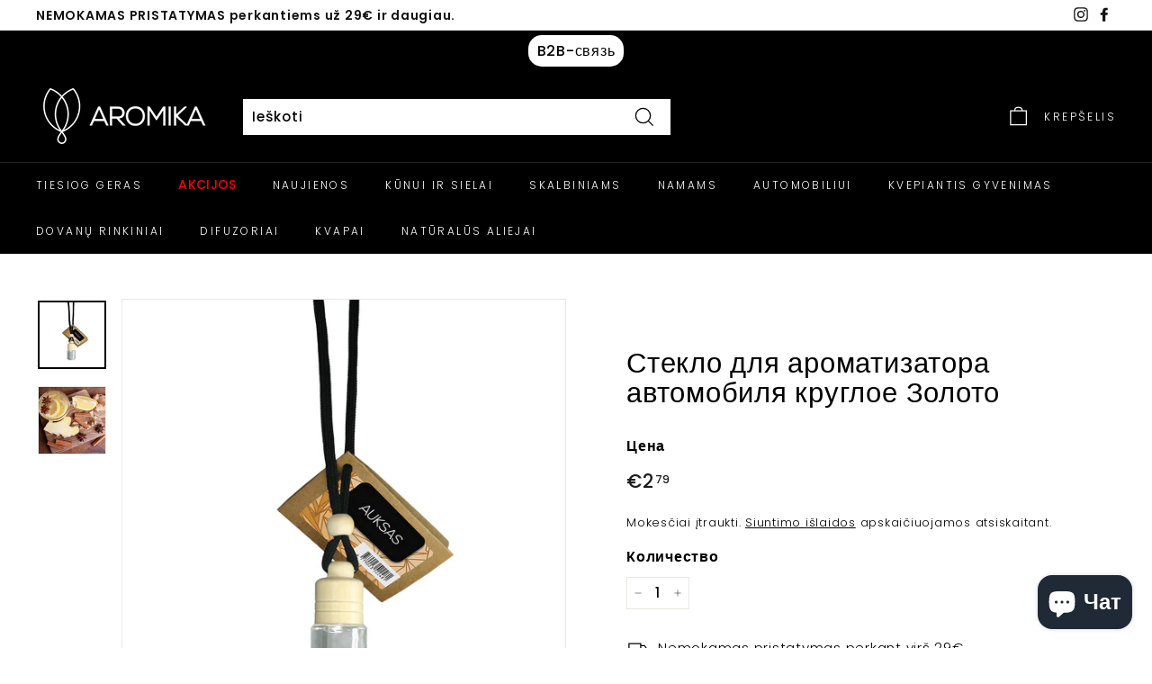

--- FILE ---
content_type: text/html; charset=utf-8
request_url: https://aromika.lt/ru/products/kvapas-automobiliui-pakabinamas-buteliuke-auksas-4-ml
body_size: 51288
content:
<!doctype html>
<html class="no-js" lang="ru" dir="ltr">
<head>
  
<meta name="facebook-domain-verification" content="pfs1o2pg2h2p975ipes6zvwo1t1a84" />
  <meta name="google-site-verification" content="CzHYXyBQZIEclfENu82mmqMoN_Urns-EjYgPSEBILTY" />
  <meta name="google-site-verification" content="nnCrQzqugMJtMcYE4GhMUjj8FSjwaaG186oLhVS3jDc" />
  <meta charset="utf-8">
  <meta http-equiv="X-UA-Compatible" content="IE=edge,chrome=1">
  <meta name="viewport" content="width=device-width,initial-scale=1">
  <meta name="theme-color" content="#111111">
  <link rel="preload" as="style" href="//aromika.lt/cdn/shop/t/21/assets/theme.css?v=175107873714037373781764593263">
  <link rel="preload" as="script" href="//aromika.lt/cdn/shop/t/21/assets/theme.min.js?v=3188207784187747571697079058">
  <link rel="preconnect" href="https://cdn.shopify.com">
  <link rel="preconnect" href="https://fonts.shopifycdn.com">
  <link rel="dns-prefetch" href="https://productreviews.shopifycdn.com">
  <link rel="dns-prefetch" href="https://ajax.googleapis.com">
  <link rel="dns-prefetch" href="https://maps.googleapis.com">
  <link rel="dns-prefetch" href="https://maps.gstatic.com">



  

<link rel="canonical" href="https://aromika.lt/ru/products/kvapas-automobiliui-pakabinamas-buteliuke-auksas-4-ml">

 <!-- Hotjar Tracking Code for https://aromika.lt/ -->
<script>
    (function(h,o,t,j,a,r){
        h.hj=h.hj||function(){(h.hj.q=h.hj.q||[]).push(arguments)};
        h._hjSettings={hjid:2932372,hjsv:6};
        a=o.getElementsByTagName('head')[0];
        r=o.createElement('script');r.async=1;
        r.src=t+h._hjSettings.hjid+j+h._hjSettings.hjsv;
        a.appendChild(r);
    })(window,document,'https://static.hotjar.com/c/hotjar-','.js?sv=');
</script><link rel="shortcut icon" href="//aromika.lt/cdn/shop/files/123_32x32.png?v=1625834128" type="image/png" /><title>Стекло для ароматизатора автомобиля круглое Золото
&ndash; AROMIKA
</title>
<meta name="description" content="Аромат в подвесном стеклянном флаконе легко и быстро распространяется в салоне автомобиля. Ничто не может сорвать вас с пути, если вы знаете, что важнее всего. Солидный, яркий, успокаивающий аромат для тех, кто знает цену своей жизни. Тип аромата: цитрусово-травяной. ВЕРХНИЕ НОТЫ: лимон, бергамот.СРЕДНИЕ НОТЫ: лаванда,"><meta property="og:site_name" content="AROMIKA">
  <meta property="og:url" content="https://aromika.lt/ru/products/kvapas-automobiliui-pakabinamas-buteliuke-auksas-4-ml">
  <meta property="og:title" content="Стекло для ароматизатора автомобиля круглое Золото">
  <meta property="og:type" content="product">
  <meta property="og:description" content="Аромат в подвесном стеклянном флаконе легко и быстро распространяется в салоне автомобиля. Ничто не может сорвать вас с пути, если вы знаете, что важнее всего. Солидный, яркий, успокаивающий аромат для тех, кто знает цену своей жизни. Тип аромата: цитрусово-травяной. ВЕРХНИЕ НОТЫ: лимон, бергамот.СРЕДНИЕ НОТЫ: лаванда,"><meta property="og:image" content="http://aromika.lt/cdn/shop/products/Aromika_CarAir-GLASS_GOLD_LT_809968ff-4aca-4d90-90e4-4b9d4c02455a.jpg?v=1604038313">
    <meta property="og:image:secure_url" content="https://aromika.lt/cdn/shop/products/Aromika_CarAir-GLASS_GOLD_LT_809968ff-4aca-4d90-90e4-4b9d4c02455a.jpg?v=1604038313">
    <meta property="og:image:width" content="1024">
    <meta property="og:image:height" content="1024"><meta name="twitter:site" content="@">
  <meta name="twitter:card" content="summary_large_image">
  <meta name="twitter:title" content="Стекло для ароматизатора автомобиля круглое Золото">
  <meta name="twitter:description" content="Аромат в подвесном стеклянном флаконе легко и быстро распространяется в салоне автомобиля. Ничто не может сорвать вас с пути, если вы знаете, что важнее всего. Солидный, яркий, успокаивающий аромат для тех, кто знает цену своей жизни. Тип аромата: цитрусово-травяной. ВЕРХНИЕ НОТЫ: лимон, бергамот.СРЕДНИЕ НОТЫ: лаванда,">
<style data-shopify>@font-face {
  font-family: Poppins;
  font-weight: 500;
  font-style: normal;
  font-display: swap;
  src: url("//aromika.lt/cdn/fonts/poppins/poppins_n5.ad5b4b72b59a00358afc706450c864c3c8323842.woff2") format("woff2"),
       url("//aromika.lt/cdn/fonts/poppins/poppins_n5.33757fdf985af2d24b32fcd84c9a09224d4b2c39.woff") format("woff");
}

  @font-face {
  font-family: Poppins;
  font-weight: 300;
  font-style: normal;
  font-display: swap;
  src: url("//aromika.lt/cdn/fonts/poppins/poppins_n3.05f58335c3209cce17da4f1f1ab324ebe2982441.woff2") format("woff2"),
       url("//aromika.lt/cdn/fonts/poppins/poppins_n3.6971368e1f131d2c8ff8e3a44a36b577fdda3ff5.woff") format("woff");
}


  @font-face {
  font-family: Poppins;
  font-weight: 600;
  font-style: normal;
  font-display: swap;
  src: url("//aromika.lt/cdn/fonts/poppins/poppins_n6.aa29d4918bc243723d56b59572e18228ed0786f6.woff2") format("woff2"),
       url("//aromika.lt/cdn/fonts/poppins/poppins_n6.5f815d845fe073750885d5b7e619ee00e8111208.woff") format("woff");
}

  @font-face {
  font-family: Poppins;
  font-weight: 300;
  font-style: italic;
  font-display: swap;
  src: url("//aromika.lt/cdn/fonts/poppins/poppins_i3.8536b4423050219f608e17f134fe9ea3b01ed890.woff2") format("woff2"),
       url("//aromika.lt/cdn/fonts/poppins/poppins_i3.0f4433ada196bcabf726ed78f8e37e0995762f7f.woff") format("woff");
}

  @font-face {
  font-family: Poppins;
  font-weight: 600;
  font-style: italic;
  font-display: swap;
  src: url("//aromika.lt/cdn/fonts/poppins/poppins_i6.bb8044d6203f492888d626dafda3c2999253e8e9.woff2") format("woff2"),
       url("//aromika.lt/cdn/fonts/poppins/poppins_i6.e233dec1a61b1e7dead9f920159eda42280a02c3.woff") format("woff");
}

</style><link href="//aromika.lt/cdn/shop/t/21/assets/theme.css?v=175107873714037373781764593263" rel="stylesheet" type="text/css" media="all" />
<style data-shopify>:root {
    --typeHeaderPrimary: Poppins;
    --typeHeaderFallback: sans-serif;
    --typeHeaderSize: 36px;
    --typeHeaderWeight: 500;
    --typeHeaderLineHeight: 1.1;
    --typeHeaderSpacing: 0.025em;

    --typeBasePrimary:Poppins;
    --typeBaseFallback:sans-serif;
    --typeBaseSize: 15px;
    --typeBaseWeight: 300;
    --typeBaseSpacing: 0.05em;
    --typeBaseLineHeight: 1.6;

    --colorSmallImageBg: #ffffff;
    --colorSmallImageBgDark: #f7f7f7;
    --colorLargeImageBg: #0f0f0f;
    --colorLargeImageBgLight: #303030;

    --iconWeight: 3px;
    --iconLinecaps: miter;

    
      --buttonRadius: 0px;
      --btnPadding: 11px 20px;
    

    
      --roundness: 0px;
    

    
      --gridThickness: 0px;
    

    --productTileMargin: 10%;
    --collectionTileMargin: 10%;

    --swatchSize: 40px;
  }

  @media screen and (max-width: 768px) {
    :root {
      --typeBaseSize: 13px;

      
        --roundness: 0px;
        --btnPadding: 9px 17px;
      
    }
  }</style><script>
    document.documentElement.className = document.documentElement.className.replace('no-js', 'js');

    window.theme = window.theme || {};
    theme.routes = {
      home: "/ru",
      collections: "/ru/collections",
      cart: "/ru/cart.js",
      cartPage: "/ru/cart",
      cartAdd: "/ru/cart/add.js",
      cartChange: "/ru/cart/change.js",
      search: "/ru/search"
    };
    theme.strings = {
      soldOut: "Išparduota",
      unavailable: "Nėra",
      stockLabel: "Liko tik [count]!",
      willNotShipUntil: "Nebus išsiųsta iki [date]",
      willBeInStockAfter: "Atsargos bus papildytos po [date]",
      waitingForStock: "Netrukus papildysime.",
      savePrice: "Sutaupote [saved_amount]",
      cartEmpty: "Šiuo metu jūsų krepšelis tuščias.",
      cartTermsConfirmation: "Privalote sutikti su taisyklėmis ir sąlygomis norėdami tęsti",
      searchCollections: "Kolekcijos:",
      searchPages: "Puslapiai:",
      searchArticles: "Straipsniai:"
    };
    theme.settings = {
      dynamicVariantsEnable: true,
      dynamicVariantType: "button",
      cartType: "page",
      isCustomerTemplate: false,
      moneyFormat: "€{{amount_with_comma_separator}}",
      saveType: "dollar",
      recentlyViewedEnabled: false,
      productImageSize: "square",
      productImageCover: true,
      predictiveSearch: true,
      predictiveSearchType: "product,article",
      inventoryThreshold: 10,
      superScriptSetting: true,
      superScriptPrice: true,
      quickView: true,
      quickAdd: true,
      themeName: 'Expanse',
      themeVersion: "1.0.3"
    };
  </script>

  <script>window.performance && window.performance.mark && window.performance.mark('shopify.content_for_header.start');</script><meta name="google-site-verification" content="yKvT0vkW1cWRERupPkfZC9SCU-AAwnXtCdo4MQgURAk">
<meta id="shopify-digital-wallet" name="shopify-digital-wallet" content="/27722612838/digital_wallets/dialog">
<meta name="shopify-checkout-api-token" content="b56b3606d7c24f577a919c44fa699e2c">
<link rel="alternate" hreflang="x-default" href="https://aromika.lt/products/kvapas-automobiliui-pakabinamas-buteliuke-auksas-4-ml">
<link rel="alternate" hreflang="lt" href="https://aromika.lt/products/kvapas-automobiliui-pakabinamas-buteliuke-auksas-4-ml">
<link rel="alternate" hreflang="ru" href="https://aromika.lt/ru/products/kvapas-automobiliui-pakabinamas-buteliuke-auksas-4-ml">
<link rel="alternate" hreflang="lv" href="https://aromika.lt/lv/products/kvapas-automobiliui-pakabinamas-buteliuke-auksas-4-ml">
<link rel="alternate" hreflang="et" href="https://aromika.lt/et/products/kvapas-automobiliui-pakabinamas-buteliuke-auksas-4-ml">
<link rel="alternate" hreflang="en" href="https://aromika.lt/en/products/kvapas-automobiliui-pakabinamas-buteliuke-auksas-4-ml">
<link rel="alternate" type="application/json+oembed" href="https://aromika.lt/ru/products/kvapas-automobiliui-pakabinamas-buteliuke-auksas-4-ml.oembed">
<script async="async" src="/checkouts/internal/preloads.js?locale=ru-LT"></script>
<link rel="preconnect" href="https://shop.app" crossorigin="anonymous">
<script async="async" src="https://shop.app/checkouts/internal/preloads.js?locale=ru-LT&shop_id=27722612838" crossorigin="anonymous"></script>
<script id="apple-pay-shop-capabilities" type="application/json">{"shopId":27722612838,"countryCode":"LT","currencyCode":"EUR","merchantCapabilities":["supports3DS"],"merchantId":"gid:\/\/shopify\/Shop\/27722612838","merchantName":"AROMIKA","requiredBillingContactFields":["postalAddress","email","phone"],"requiredShippingContactFields":["postalAddress","email","phone"],"shippingType":"shipping","supportedNetworks":["visa","masterCard","amex"],"total":{"type":"pending","label":"AROMIKA","amount":"1.00"},"shopifyPaymentsEnabled":true,"supportsSubscriptions":true}</script>
<script id="shopify-features" type="application/json">{"accessToken":"b56b3606d7c24f577a919c44fa699e2c","betas":["rich-media-storefront-analytics"],"domain":"aromika.lt","predictiveSearch":true,"shopId":27722612838,"locale":"ru"}</script>
<script>var Shopify = Shopify || {};
Shopify.shop = "aromika-lt.myshopify.com";
Shopify.locale = "ru";
Shopify.currency = {"active":"EUR","rate":"1.0"};
Shopify.country = "LT";
Shopify.theme = {"name":"testinė tema","id":120343855206,"schema_name":"Expanse","schema_version":"1.0.3","theme_store_id":null,"role":"main"};
Shopify.theme.handle = "null";
Shopify.theme.style = {"id":null,"handle":null};
Shopify.cdnHost = "aromika.lt/cdn";
Shopify.routes = Shopify.routes || {};
Shopify.routes.root = "/ru/";</script>
<script type="module">!function(o){(o.Shopify=o.Shopify||{}).modules=!0}(window);</script>
<script>!function(o){function n(){var o=[];function n(){o.push(Array.prototype.slice.apply(arguments))}return n.q=o,n}var t=o.Shopify=o.Shopify||{};t.loadFeatures=n(),t.autoloadFeatures=n()}(window);</script>
<script>
  window.ShopifyPay = window.ShopifyPay || {};
  window.ShopifyPay.apiHost = "shop.app\/pay";
  window.ShopifyPay.redirectState = null;
</script>
<script id="shop-js-analytics" type="application/json">{"pageType":"product"}</script>
<script defer="defer" async type="module" src="//aromika.lt/cdn/shopifycloud/shop-js/modules/v2/client.init-shop-cart-sync_Daxce9FH.ru.esm.js"></script>
<script defer="defer" async type="module" src="//aromika.lt/cdn/shopifycloud/shop-js/modules/v2/chunk.common_CJ9sGaBl.esm.js"></script>
<script defer="defer" async type="module" src="//aromika.lt/cdn/shopifycloud/shop-js/modules/v2/chunk.modal_BS7-MXvn.esm.js"></script>
<script type="module">
  await import("//aromika.lt/cdn/shopifycloud/shop-js/modules/v2/client.init-shop-cart-sync_Daxce9FH.ru.esm.js");
await import("//aromika.lt/cdn/shopifycloud/shop-js/modules/v2/chunk.common_CJ9sGaBl.esm.js");
await import("//aromika.lt/cdn/shopifycloud/shop-js/modules/v2/chunk.modal_BS7-MXvn.esm.js");

  window.Shopify.SignInWithShop?.initShopCartSync?.({"fedCMEnabled":true,"windoidEnabled":true});

</script>
<script>
  window.Shopify = window.Shopify || {};
  if (!window.Shopify.featureAssets) window.Shopify.featureAssets = {};
  window.Shopify.featureAssets['shop-js'] = {"shop-cart-sync":["modules/v2/client.shop-cart-sync_Bhcz14x4.ru.esm.js","modules/v2/chunk.common_CJ9sGaBl.esm.js","modules/v2/chunk.modal_BS7-MXvn.esm.js"],"init-fed-cm":["modules/v2/client.init-fed-cm_BeTG36yQ.ru.esm.js","modules/v2/chunk.common_CJ9sGaBl.esm.js","modules/v2/chunk.modal_BS7-MXvn.esm.js"],"init-shop-email-lookup-coordinator":["modules/v2/client.init-shop-email-lookup-coordinator_BWVr_UEU.ru.esm.js","modules/v2/chunk.common_CJ9sGaBl.esm.js","modules/v2/chunk.modal_BS7-MXvn.esm.js"],"init-windoid":["modules/v2/client.init-windoid_Dt3poxPm.ru.esm.js","modules/v2/chunk.common_CJ9sGaBl.esm.js","modules/v2/chunk.modal_BS7-MXvn.esm.js"],"shop-button":["modules/v2/client.shop-button_CD_OUhiv.ru.esm.js","modules/v2/chunk.common_CJ9sGaBl.esm.js","modules/v2/chunk.modal_BS7-MXvn.esm.js"],"shop-cash-offers":["modules/v2/client.shop-cash-offers_BKfTJGcZ.ru.esm.js","modules/v2/chunk.common_CJ9sGaBl.esm.js","modules/v2/chunk.modal_BS7-MXvn.esm.js"],"shop-toast-manager":["modules/v2/client.shop-toast-manager_Nwj6KtYP.ru.esm.js","modules/v2/chunk.common_CJ9sGaBl.esm.js","modules/v2/chunk.modal_BS7-MXvn.esm.js"],"init-shop-cart-sync":["modules/v2/client.init-shop-cart-sync_Daxce9FH.ru.esm.js","modules/v2/chunk.common_CJ9sGaBl.esm.js","modules/v2/chunk.modal_BS7-MXvn.esm.js"],"init-customer-accounts-sign-up":["modules/v2/client.init-customer-accounts-sign-up_B3oF7cLU.ru.esm.js","modules/v2/client.shop-login-button_C8eM03Ml.ru.esm.js","modules/v2/chunk.common_CJ9sGaBl.esm.js","modules/v2/chunk.modal_BS7-MXvn.esm.js"],"pay-button":["modules/v2/client.pay-button_Do2Gnu0S.ru.esm.js","modules/v2/chunk.common_CJ9sGaBl.esm.js","modules/v2/chunk.modal_BS7-MXvn.esm.js"],"init-customer-accounts":["modules/v2/client.init-customer-accounts_762JRHBt.ru.esm.js","modules/v2/client.shop-login-button_C8eM03Ml.ru.esm.js","modules/v2/chunk.common_CJ9sGaBl.esm.js","modules/v2/chunk.modal_BS7-MXvn.esm.js"],"avatar":["modules/v2/client.avatar_BTnouDA3.ru.esm.js"],"init-shop-for-new-customer-accounts":["modules/v2/client.init-shop-for-new-customer-accounts_CFwTBLnu.ru.esm.js","modules/v2/client.shop-login-button_C8eM03Ml.ru.esm.js","modules/v2/chunk.common_CJ9sGaBl.esm.js","modules/v2/chunk.modal_BS7-MXvn.esm.js"],"shop-follow-button":["modules/v2/client.shop-follow-button_C3EJCmHc.ru.esm.js","modules/v2/chunk.common_CJ9sGaBl.esm.js","modules/v2/chunk.modal_BS7-MXvn.esm.js"],"checkout-modal":["modules/v2/client.checkout-modal_CVjmafnf.ru.esm.js","modules/v2/chunk.common_CJ9sGaBl.esm.js","modules/v2/chunk.modal_BS7-MXvn.esm.js"],"shop-login-button":["modules/v2/client.shop-login-button_C8eM03Ml.ru.esm.js","modules/v2/chunk.common_CJ9sGaBl.esm.js","modules/v2/chunk.modal_BS7-MXvn.esm.js"],"lead-capture":["modules/v2/client.lead-capture_CBK1q1fm.ru.esm.js","modules/v2/chunk.common_CJ9sGaBl.esm.js","modules/v2/chunk.modal_BS7-MXvn.esm.js"],"shop-login":["modules/v2/client.shop-login_CCqoyAJd.ru.esm.js","modules/v2/chunk.common_CJ9sGaBl.esm.js","modules/v2/chunk.modal_BS7-MXvn.esm.js"],"payment-terms":["modules/v2/client.payment-terms_DoFjYrsH.ru.esm.js","modules/v2/chunk.common_CJ9sGaBl.esm.js","modules/v2/chunk.modal_BS7-MXvn.esm.js"]};
</script>
<script>(function() {
  var isLoaded = false;
  function asyncLoad() {
    if (isLoaded) return;
    isLoaded = true;
    var urls = ["https:\/\/sellup.herokuapp.com\/upseller.js?shop=aromika-lt.myshopify.com","https:\/\/sellup.herokuapp.com\/kartifyjs\/kartify.js?shop=aromika-lt.myshopify.com","https:\/\/easygdpr.b-cdn.net\/v\/1553540745\/gdpr.min.js?shop=aromika-lt.myshopify.com","\/\/cdn.shopify.com\/proxy\/e1f442249381a51a565c4be92b01f61c4aeab7bef3c9df543a583f924bf37d7b\/b2b-solution.bsscommerce.com\/js\/bss-b2b-cp.js?shop=aromika-lt.myshopify.com\u0026sp-cache-control=cHVibGljLCBtYXgtYWdlPTkwMA"];
    for (var i = 0; i < urls.length; i++) {
      var s = document.createElement('script');
      s.type = 'text/javascript';
      s.async = true;
      s.src = urls[i];
      var x = document.getElementsByTagName('script')[0];
      x.parentNode.insertBefore(s, x);
    }
  };
  if(window.attachEvent) {
    window.attachEvent('onload', asyncLoad);
  } else {
    window.addEventListener('load', asyncLoad, false);
  }
})();</script>
<script id="__st">var __st={"a":27722612838,"offset":7200,"reqid":"bd4bad68-5c2d-4454-b8fc-53e12d92a158-1770097824","pageurl":"aromika.lt\/ru\/products\/kvapas-automobiliui-pakabinamas-buteliuke-auksas-4-ml","u":"73867c0634b2","p":"product","rtyp":"product","rid":4952495816806};</script>
<script>window.ShopifyPaypalV4VisibilityTracking = true;</script>
<script id="captcha-bootstrap">!function(){'use strict';const t='contact',e='account',n='new_comment',o=[[t,t],['blogs',n],['comments',n],[t,'customer']],c=[[e,'customer_login'],[e,'guest_login'],[e,'recover_customer_password'],[e,'create_customer']],r=t=>t.map((([t,e])=>`form[action*='/${t}']:not([data-nocaptcha='true']) input[name='form_type'][value='${e}']`)).join(','),a=t=>()=>t?[...document.querySelectorAll(t)].map((t=>t.form)):[];function s(){const t=[...o],e=r(t);return a(e)}const i='password',u='form_key',d=['recaptcha-v3-token','g-recaptcha-response','h-captcha-response',i],f=()=>{try{return window.sessionStorage}catch{return}},m='__shopify_v',_=t=>t.elements[u];function p(t,e,n=!1){try{const o=window.sessionStorage,c=JSON.parse(o.getItem(e)),{data:r}=function(t){const{data:e,action:n}=t;return t[m]||n?{data:e,action:n}:{data:t,action:n}}(c);for(const[e,n]of Object.entries(r))t.elements[e]&&(t.elements[e].value=n);n&&o.removeItem(e)}catch(o){console.error('form repopulation failed',{error:o})}}const l='form_type',E='cptcha';function T(t){t.dataset[E]=!0}const w=window,h=w.document,L='Shopify',v='ce_forms',y='captcha';let A=!1;((t,e)=>{const n=(g='f06e6c50-85a8-45c8-87d0-21a2b65856fe',I='https://cdn.shopify.com/shopifycloud/storefront-forms-hcaptcha/ce_storefront_forms_captcha_hcaptcha.v1.5.2.iife.js',D={infoText:'Защищено с помощью hCaptcha',privacyText:'Конфиденциальность',termsText:'Условия'},(t,e,n)=>{const o=w[L][v],c=o.bindForm;if(c)return c(t,g,e,D).then(n);var r;o.q.push([[t,g,e,D],n]),r=I,A||(h.body.append(Object.assign(h.createElement('script'),{id:'captcha-provider',async:!0,src:r})),A=!0)});var g,I,D;w[L]=w[L]||{},w[L][v]=w[L][v]||{},w[L][v].q=[],w[L][y]=w[L][y]||{},w[L][y].protect=function(t,e){n(t,void 0,e),T(t)},Object.freeze(w[L][y]),function(t,e,n,w,h,L){const[v,y,A,g]=function(t,e,n){const i=e?o:[],u=t?c:[],d=[...i,...u],f=r(d),m=r(i),_=r(d.filter((([t,e])=>n.includes(e))));return[a(f),a(m),a(_),s()]}(w,h,L),I=t=>{const e=t.target;return e instanceof HTMLFormElement?e:e&&e.form},D=t=>v().includes(t);t.addEventListener('submit',(t=>{const e=I(t);if(!e)return;const n=D(e)&&!e.dataset.hcaptchaBound&&!e.dataset.recaptchaBound,o=_(e),c=g().includes(e)&&(!o||!o.value);(n||c)&&t.preventDefault(),c&&!n&&(function(t){try{if(!f())return;!function(t){const e=f();if(!e)return;const n=_(t);if(!n)return;const o=n.value;o&&e.removeItem(o)}(t);const e=Array.from(Array(32),(()=>Math.random().toString(36)[2])).join('');!function(t,e){_(t)||t.append(Object.assign(document.createElement('input'),{type:'hidden',name:u})),t.elements[u].value=e}(t,e),function(t,e){const n=f();if(!n)return;const o=[...t.querySelectorAll(`input[type='${i}']`)].map((({name:t})=>t)),c=[...d,...o],r={};for(const[a,s]of new FormData(t).entries())c.includes(a)||(r[a]=s);n.setItem(e,JSON.stringify({[m]:1,action:t.action,data:r}))}(t,e)}catch(e){console.error('failed to persist form',e)}}(e),e.submit())}));const S=(t,e)=>{t&&!t.dataset[E]&&(n(t,e.some((e=>e===t))),T(t))};for(const o of['focusin','change'])t.addEventListener(o,(t=>{const e=I(t);D(e)&&S(e,y())}));const B=e.get('form_key'),M=e.get(l),P=B&&M;t.addEventListener('DOMContentLoaded',(()=>{const t=y();if(P)for(const e of t)e.elements[l].value===M&&p(e,B);[...new Set([...A(),...v().filter((t=>'true'===t.dataset.shopifyCaptcha))])].forEach((e=>S(e,t)))}))}(h,new URLSearchParams(w.location.search),n,t,e,['guest_login'])})(!0,!0)}();</script>
<script integrity="sha256-4kQ18oKyAcykRKYeNunJcIwy7WH5gtpwJnB7kiuLZ1E=" data-source-attribution="shopify.loadfeatures" defer="defer" src="//aromika.lt/cdn/shopifycloud/storefront/assets/storefront/load_feature-a0a9edcb.js" crossorigin="anonymous"></script>
<script crossorigin="anonymous" defer="defer" src="//aromika.lt/cdn/shopifycloud/storefront/assets/shopify_pay/storefront-65b4c6d7.js?v=20250812"></script>
<script data-source-attribution="shopify.dynamic_checkout.dynamic.init">var Shopify=Shopify||{};Shopify.PaymentButton=Shopify.PaymentButton||{isStorefrontPortableWallets:!0,init:function(){window.Shopify.PaymentButton.init=function(){};var t=document.createElement("script");t.src="https://aromika.lt/cdn/shopifycloud/portable-wallets/latest/portable-wallets.ru.js",t.type="module",document.head.appendChild(t)}};
</script>
<script data-source-attribution="shopify.dynamic_checkout.buyer_consent">
  function portableWalletsHideBuyerConsent(e){var t=document.getElementById("shopify-buyer-consent"),n=document.getElementById("shopify-subscription-policy-button");t&&n&&(t.classList.add("hidden"),t.setAttribute("aria-hidden","true"),n.removeEventListener("click",e))}function portableWalletsShowBuyerConsent(e){var t=document.getElementById("shopify-buyer-consent"),n=document.getElementById("shopify-subscription-policy-button");t&&n&&(t.classList.remove("hidden"),t.removeAttribute("aria-hidden"),n.addEventListener("click",e))}window.Shopify?.PaymentButton&&(window.Shopify.PaymentButton.hideBuyerConsent=portableWalletsHideBuyerConsent,window.Shopify.PaymentButton.showBuyerConsent=portableWalletsShowBuyerConsent);
</script>
<script data-source-attribution="shopify.dynamic_checkout.cart.bootstrap">document.addEventListener("DOMContentLoaded",(function(){function t(){return document.querySelector("shopify-accelerated-checkout-cart, shopify-accelerated-checkout")}if(t())Shopify.PaymentButton.init();else{new MutationObserver((function(e,n){t()&&(Shopify.PaymentButton.init(),n.disconnect())})).observe(document.body,{childList:!0,subtree:!0})}}));
</script>
<script id='scb4127' type='text/javascript' async='' src='https://aromika.lt/cdn/shopifycloud/privacy-banner/storefront-banner.js'></script><link id="shopify-accelerated-checkout-styles" rel="stylesheet" media="screen" href="https://aromika.lt/cdn/shopifycloud/portable-wallets/latest/accelerated-checkout-backwards-compat.css" crossorigin="anonymous">
<style id="shopify-accelerated-checkout-cart">
        #shopify-buyer-consent {
  margin-top: 1em;
  display: inline-block;
  width: 100%;
}

#shopify-buyer-consent.hidden {
  display: none;
}

#shopify-subscription-policy-button {
  background: none;
  border: none;
  padding: 0;
  text-decoration: underline;
  font-size: inherit;
  cursor: pointer;
}

#shopify-subscription-policy-button::before {
  box-shadow: none;
}

      </style>

<script>window.performance && window.performance.mark && window.performance.mark('shopify.content_for_header.end');</script>

  <script src="//aromika.lt/cdn/shop/t/21/assets/vendor-scripts-v0.js" defer="defer"></script>
  <script src="//aromika.lt/cdn/shop/t/21/assets/theme.min.js?v=3188207784187747571697079058" defer="defer"></script>

  

  

  
    <script type="text/javascript">
      try {
        window.EasyGdprSettings = "{\"cookie_banner\":true,\"cookie_banner_cookiename\":\"\",\"cookie_banner_settings\":{\"size\":\"small\",\"show_cookie_icon\":false,\"langmodes\":{\"dismiss_button_text\":\"#multilang\",\"policy_link_text\":\"#multilang\",\"message\":\"#multilang\"},\"pp_url\":\"https:\/\/aromika-lt.myshopify.com\/pages\/privatumo-politika\",\"button_color\":{\"hexcode\":\"#ffffff\",\"opacity\":1},\"language_detection\":\"страна\"},\"current_theme\":\" другое\",\"custom_button_position\":\"\",\"eg_display\":[\"нижний колонтитул\",\"логин\",\"аккаунт\"],\"включено\":false,\"тексты\":{}}";
      } catch (error) {}
    </script>
  




        
<script>
    
    
    
    
    var gsf_conversion_data = {page_type : 'product', event : 'view_item', data : {product_data : [{variant_id : 32144750477414, product_id : 4952495816806, name : "Стекло для ароматизатора автомобиля круглое Золото", price : "2.79", currency : "EUR", sku : "", brand : "AROMIKA", variant : "Default Title", category : "Kvapas automobiliui buteliuke 4 ml", quantity : "99" }], total_price : "2.79", shop_currency : "EUR"}};
    
</script>

        <!-- SlideRule Script Start -->
        <script name="sliderule-tracking" data-ot-ignore>
(function(){
	slideruleData = {
    "version":"v0.0.1",
    "referralExclusion":"/(paypal|visa|MasterCard|clicksafe|arcot\.com|geschuetzteinkaufen|checkout\.shopify\.com|checkout\.rechargeapps\.com|portal\.afterpay\.com|payfort)/",
    "googleSignals":true,
    "anonymizeIp":true,
    "productClicks":true,
    "persistentUserId":true,
    "hideBranding":false,
    "ecommerce":{"currencyCode":"EUR",
    "impressions":[]},
    "pageType":"product",
	"destinations":{"google_analytics_4":{"measurementIds":["G-2VB9HZEEGW"]}},
    "cookieUpdate":true
	}

	
		slideruleData.themeMode = "live"
	

	


	
	})();
</script>
<script async type="text/javascript" src=https://files.slideruletools.com/eluredils-g.js></script>
        <!-- SlideRule Script End -->
        <!-- Google tag (gtag.js) -->
<script async src="https://www.googletagmanager.com/gtag/js?id=AW-318902000"></script>
<script>
  window.dataLayer = window.dataLayer || [];
  function gtag(){dataLayer.push(arguments);}
  gtag('js', new Date());

  gtag('config', 'AW-318902000');
</script>
<!-- BEGIN app block: shopify://apps/klaviyo-email-marketing-sms/blocks/klaviyo-onsite-embed/2632fe16-c075-4321-a88b-50b567f42507 -->












  <script async src="https://static.klaviyo.com/onsite/js/W8xUX9/klaviyo.js?company_id=W8xUX9"></script>
  <script>!function(){if(!window.klaviyo){window._klOnsite=window._klOnsite||[];try{window.klaviyo=new Proxy({},{get:function(n,i){return"push"===i?function(){var n;(n=window._klOnsite).push.apply(n,arguments)}:function(){for(var n=arguments.length,o=new Array(n),w=0;w<n;w++)o[w]=arguments[w];var t="function"==typeof o[o.length-1]?o.pop():void 0,e=new Promise((function(n){window._klOnsite.push([i].concat(o,[function(i){t&&t(i),n(i)}]))}));return e}}})}catch(n){window.klaviyo=window.klaviyo||[],window.klaviyo.push=function(){var n;(n=window._klOnsite).push.apply(n,arguments)}}}}();</script>

  
    <script id="viewed_product">
      if (item == null) {
        var _learnq = _learnq || [];

        var MetafieldReviews = null
        var MetafieldYotpoRating = null
        var MetafieldYotpoCount = null
        var MetafieldLooxRating = null
        var MetafieldLooxCount = null
        var okendoProduct = null
        var okendoProductReviewCount = null
        var okendoProductReviewAverageValue = null
        try {
          // The following fields are used for Customer Hub recently viewed in order to add reviews.
          // This information is not part of __kla_viewed. Instead, it is part of __kla_viewed_reviewed_items
          MetafieldReviews = {};
          MetafieldYotpoRating = null
          MetafieldYotpoCount = null
          MetafieldLooxRating = null
          MetafieldLooxCount = null

          okendoProduct = null
          // If the okendo metafield is not legacy, it will error, which then requires the new json formatted data
          if (okendoProduct && 'error' in okendoProduct) {
            okendoProduct = null
          }
          okendoProductReviewCount = okendoProduct ? okendoProduct.reviewCount : null
          okendoProductReviewAverageValue = okendoProduct ? okendoProduct.reviewAverageValue : null
        } catch (error) {
          console.error('Error in Klaviyo onsite reviews tracking:', error);
        }

        var item = {
          Name: "Стекло для ароматизатора автомобиля круглое Золото",
          ProductID: 4952495816806,
          Categories: ["АВТОМОБИЛЬНЫЙ АРОМАТ В ФЛАКОНЕ -","АВТОМОБИЛЬНЫЙ АРОМАТ ВО ФЛАКОНЕ 4 мл -","Автомобильные запахи","Аромат в подвесном флаконе 4 мл для автомобиля.","Все продукты","ЗОЛОТО"],
          ImageURL: "https://aromika.lt/cdn/shop/products/Aromika_CarAir-GLASS_GOLD_LT_809968ff-4aca-4d90-90e4-4b9d4c02455a_grande.jpg?v=1604038313",
          URL: "https://aromika.lt/ru/products/kvapas-automobiliui-pakabinamas-buteliuke-auksas-4-ml",
          Brand: "AROMIKA",
          Price: "€2,79",
          Value: "2,79",
          CompareAtPrice: "€0,00"
        };
        _learnq.push(['track', 'Viewed Product', item]);
        _learnq.push(['trackViewedItem', {
          Title: item.Name,
          ItemId: item.ProductID,
          Categories: item.Categories,
          ImageUrl: item.ImageURL,
          Url: item.URL,
          Metadata: {
            Brand: item.Brand,
            Price: item.Price,
            Value: item.Value,
            CompareAtPrice: item.CompareAtPrice
          },
          metafields:{
            reviews: MetafieldReviews,
            yotpo:{
              rating: MetafieldYotpoRating,
              count: MetafieldYotpoCount,
            },
            loox:{
              rating: MetafieldLooxRating,
              count: MetafieldLooxCount,
            },
            okendo: {
              rating: okendoProductReviewAverageValue,
              count: okendoProductReviewCount,
            }
          }
        }]);
      }
    </script>
  




  <script>
    window.klaviyoReviewsProductDesignMode = false
  </script>







<!-- END app block --><!-- BEGIN app block: shopify://apps/bss-b2b-solution/blocks/config-header/451233f2-9631-4c49-8b6f-057e4ebcde7f -->

<script id="bss-b2b-config-data">
  	if (typeof BSS_B2B == 'undefined') {
  		var BSS_B2B = {};
	}

	
        BSS_B2B.storeId = 13499;
        BSS_B2B.currentPlan = "false";
        BSS_B2B.planCode = "advanced";
        BSS_B2B.shopModules = JSON.parse('[{"code":"qb","status":1},{"code":"cp","status":0},{"code":"act","status":0},{"code":"form","status":1},{"code":"tax_exempt","status":0},{"code":"amo","status":1},{"code":"mc","status":0},{"code":"public_api","status":0},{"code":"dc","status":0},{"code":"cart_note","status":0},{"code":"mo","status":0},{"code":"tax_display","status":0},{"code":"sr","status":1},{"code":"bogo","status":0},{"code":"qi","status":0},{"code":"ef","status":1},{"code":"pl","status":0}]');
        BSS_B2B.version = 1;
        var bssB2bApiServer = "https://b2b-solution-api.bsscommerce.com";
        var bssB2bCmsUrl = "https://b2b-solution.bsscommerce.com";
        var bssGeoServiceUrl = "https://geo-ip-service.bsscommerce.com";
        var bssB2bCheckoutUrl = "https://b2b-solution-checkout.bsscommerce.com";
    

	
		BSS_B2B.integrationApp = null;
	

	
		BSS_B2B.advancedSetting = {"shop_id":13499,"checkout_customization":{"discountTitle":"","useShopifyDiscount":true},"price_override":0};
	

	
	
	
		
		BSS_B2B.qbRules = [].concat([{"id":79840,"name":"B2B kainos","priority":0,"apply_to":1,"customer_ids":"","customer_tags":"","product_condition_type":0,"product_ids":"","product_collections":"","product_tags":"","rule_type":1,"rule_setting":1,"qty_table":[{"id":118742,"rule_id":79840,"qty_from":1,"qty_to":10,"discount_type":2,"discount_value":5,"createdAt":"2023-10-07T10:48:23.000Z","updatedAt":"2023-10-07T10:48:23.000Z"},{"id":118743,"rule_id":79840,"qty_from":11,"qty_to":20,"discount_type":2,"discount_value":10,"createdAt":"2023-10-07T10:48:23.000Z","updatedAt":"2023-10-07T10:48:23.000Z"},{"id":118744,"rule_id":79840,"qty_from":21,"qty_to":50,"discount_type":2,"discount_value":20,"createdAt":"2023-10-07T10:48:23.000Z","updatedAt":"2023-10-07T10:48:23.000Z"}],"amount_table":[{"id":4659,"rule_id":79840,"amount_from":"350.00","amount_to":"450.00","discount_type":2,"discount_value":15,"createdAt":"2023-10-07T19:38:37.000Z","updatedAt":"2023-10-20T15:30:31.000Z"},{"id":4660,"rule_id":79840,"amount_from":"450.00","amount_to":"600.00","discount_type":2,"discount_value":20,"createdAt":"2023-10-07T19:38:37.000Z","updatedAt":"2023-10-20T15:30:31.000Z"},{"id":4738,"rule_id":79840,"amount_from":"600.00","amount_to":"800.00","discount_type":2,"discount_value":25,"createdAt":"2023-10-20T15:30:31.000Z","updatedAt":"2023-10-20T15:30:31.000Z"},{"id":4739,"rule_id":79840,"amount_from":"800.00","amount_to":"1000.00","discount_type":2,"discount_value":30,"createdAt":"2023-10-20T15:30:31.000Z","updatedAt":"2023-10-20T15:30:31.000Z"},{"id":4740,"rule_id":79840,"amount_from":"1000.00","amount_to":"2000.00","discount_type":2,"discount_value":40,"createdAt":"2023-10-20T15:30:31.000Z","updatedAt":"2023-10-20T15:30:31.000Z"},{"id":4741,"rule_id":79840,"amount_from":"2000.00","amount_to":null,"discount_type":2,"discount_value":45,"createdAt":"2023-10-20T15:30:31.000Z","updatedAt":"2023-10-20T15:30:31.000Z"}],"exc_customer_tags":"","exclude_from":0,"exc_customers":"","createdAt":"2023-10-07T10:48:23.000Z","qb_table_type":7,"token":"6rfBFoEC0Ov/2GKBYeLgfWWrdTPQ+Zso72ZORitVS7w="}],[],[],[],[],);

		
			BSS_B2B.qbTranslations = {"table_header_text":"Show discount details based on quantity range","table_qty_range_text":"Quantity Range","table_header_text_ab":"Show discount details based on amount range","table_amount_range_text":"Amount Range","table_discount_text":"Discount","flat_price_suffix":"each","price_applied":"Price Applied","minimum_quantity":"Minimum Quantity","maximum_quantity":"Maximum Quantity","minimum_amount":"Minimum Amount","maximum_amount":"Maximum Amount","buy":"Buy","off":"off!","for":"for","messageOneColumn":"Message the user sees about the product","quantity_text":"Quantity","amount_text":"Amount","unitQuantity_text":"Unit Quantity","unitPrice_text":"Unit Price"};
		

		BSS_B2B.qbSettings = {"page_show_qb_table":["0"],"show_multiple_table":0,"position_qb_table":"1","max_or_min_qty":1};
		BSS_B2B.designTables = {"header_table_background":"#000000","text_header_table_color":"#ffffff","table_background_color":"#ebebeb","title_table_background":"#ffffff","text_title_table_color":"#000000","text_table_color":"#000000","row_click_background_color":"#a7a7a7","row_click_text_color":"#008000","border_radius_table":8,"text_align_herder_table":"center","header_text_size":14,"config_inner_padding_text_header":9,"border_style_table":"solid","border_color_table":"#000000","border_width_table":1};
	
	
		
		
		BSS_B2B.amoRules = [{"id":6753,"shop_id":13499,"type":0,"priority":0,"minimum_quantity":"350.00","maximum_quantity":"0.00","apply_to":2,"customer_ids":"","customer_tags":"B2B_client","product_condition_type":0,"product_ids":"","product_collections":"","product_variants":"","product_tags":"","quantityItemApplyRule":0,"amountItemApplyRule":0,"titleProductApplyRule":[],"exc_customer_tags":"","exclude_from":0,"exc_customers":""}];
		
			BSS_B2B.amoTranslations = {"at_least_text":"You must choose at least","up_to_text":"You can only choose up to","product_text":"product(s)","warning_text":"Dėmesio","warning_minimum_order_text":"B2B užsakymo suma turi viršyti ","warning_maximum_order_text":"Your order amount must be less than (or equal to)","min_amount_product":"Please select an amount of at least","min_quantity_product":"Please select at least","max_amount_product":"Please select an amount of up to","max_quantity_product":"Please select up to"};
		
		BSS_B2B.amoSettings = {"headerBackgroundColor":"#ff9800","contentBackgroundColor":"#ffffff","headerTextColor":"#ffffff","contentTextColor":"#000000","amoType":1,"display_notify_message":0,"popup_position":0,"show_products":0};
	
	
	
	
	
	
		
		BSS_B2B.srRules = [{"id":1205,"name":"Lietuvoje","apply_to":1,"customer_ids":"7484267200860","customer_tags":"","product_condition_type":0,"product_ids":"","product_collections":"","product_tags":"","qty_table":[{"id":1211,"rule_id":1205,"qty_from":1,"qty_to":"10","discount_type":1,"discount_value":0,"createdAt":"2023-10-05T16:48:02.000Z","updatedAt":"2023-10-05T16:48:02.000Z"}],"amount_table":[{"id":1703,"rule_id":1205,"amount_from":"1","amount_to":"300","discount_type":1,"discount_value":5,"max_weight":"0.00","charge":"0.00","sub_charge":"0.00","createdAt":"2023-10-05T16:54:03.000Z","updatedAt":"2023-10-05T16:54:03.000Z"},{"id":1747,"rule_id":1205,"amount_from":"100","amount_to":"","discount_type":1,"discount_value":0,"max_weight":null,"charge":null,"sub_charge":null,"createdAt":"2023-10-20T15:33:02.000Z","updatedAt":"2023-10-20T15:33:02.000Z"}],"weight_table":[],"exclude_from":0,"exc_customer_tags":"","rule_setting":1,"enable_total_sr":0,"enable_total_sr_per_customer":0,"total_sr":null,"total_sr_per_customer":null,"total_remaining_sr":0,"exc_customers":"","exc_specific_products":"","exc_product_collections":"","exc_product_tags":"","exc_product_type":0},{"id":1209,"name":"Latvija","apply_to":1,"customer_ids":"","customer_tags":"","product_condition_type":0,"product_ids":"","product_collections":"","product_tags":"","qty_table":[{"id":1216,"rule_id":1209,"qty_from":1,"qty_to":"1000","discount_type":0,"discount_value":19.9,"createdAt":"2023-10-07T13:28:00.000Z","updatedAt":"2023-10-07T13:28:00.000Z"},{"id":1254,"rule_id":1209,"qty_from":1001,"qty_to":"","discount_type":0,"discount_value":0,"createdAt":"2023-10-20T15:33:21.000Z","updatedAt":"2023-10-20T15:33:21.000Z"}],"amount_table":[],"weight_table":[],"exclude_from":0,"exc_customer_tags":"","rule_setting":0,"enable_total_sr":0,"enable_total_sr_per_customer":0,"total_sr":null,"total_sr_per_customer":null,"total_remaining_sr":0,"exc_customers":"","exc_specific_products":"","exc_product_collections":"","exc_product_tags":"","exc_product_type":0},{"id":1210,"name":"Estija","apply_to":1,"customer_ids":"","customer_tags":"","product_condition_type":0,"product_ids":"","product_collections":"","product_tags":"","qty_table":[],"amount_table":[{"id":1707,"rule_id":1210,"amount_from":"1","amount_to":"1000","discount_type":1,"discount_value":19.9,"max_weight":"0.00","charge":"0.00","sub_charge":"0.00","createdAt":"2023-10-07T13:28:41.000Z","updatedAt":"2023-10-07T13:28:41.000Z"},{"id":1749,"rule_id":1210,"amount_from":"1000","amount_to":"","discount_type":1,"discount_value":0,"max_weight":null,"charge":null,"sub_charge":null,"createdAt":"2023-10-20T15:33:33.000Z","updatedAt":"2023-10-20T15:33:33.000Z"}],"weight_table":[],"exclude_from":0,"exc_customer_tags":"","rule_setting":1,"enable_total_sr":0,"enable_total_sr_per_customer":0,"total_sr":null,"total_sr_per_customer":null,"total_remaining_sr":0,"exc_customers":"","exc_specific_products":"","exc_product_collections":"","exc_product_tags":"","exc_product_type":0},{"id":1211,"name":"Visoje EU","apply_to":1,"customer_ids":"","customer_tags":"","product_condition_type":0,"product_ids":"","product_collections":"","product_tags":"","qty_table":[],"amount_table":[{"id":1708,"rule_id":1211,"amount_from":"1","amount_to":"1000","discount_type":1,"discount_value":50,"max_weight":"0.00","charge":"0.00","sub_charge":"0.00","createdAt":"2023-10-07T13:33:48.000Z","updatedAt":"2023-10-07T13:33:48.000Z"},{"id":1751,"rule_id":1211,"amount_from":"1000","amount_to":"","discount_type":1,"discount_value":0,"max_weight":null,"charge":null,"sub_charge":null,"createdAt":"2023-10-20T15:33:44.000Z","updatedAt":"2023-10-20T15:33:44.000Z"}],"weight_table":[],"exclude_from":0,"exc_customer_tags":"","rule_setting":1,"enable_total_sr":0,"enable_total_sr_per_customer":0,"total_sr":null,"total_sr_per_customer":null,"total_remaining_sr":0,"exc_customers":"","exc_specific_products":"","exc_product_collections":"","exc_product_tags":"","exc_product_type":0}];
	
	
	
	
	
		BSS_B2B.rfGeneralSettings = {"form_success_notification":"Created wholesaler successfully","sent_email_success_notification":"We have sent an email to {email}, please click on the included link to verify your email address","form_edit_success_notification":"Edited wholesaler successfully","form_fail_notification":"Created wholesaler failed","form_edit_fail_notification":"Edited wholesaler failed","vat_valid":"VALID VAT NUMBER","vat_not_valid":"EU VAT is not valid. Please re-enter","customer_exist":"Customer email already exists","required_field":"This field is required","password_too_short":"Password is too short (minimum is 5 characters)","email_format":"Must be email format","email_contain_invalid_domain":"Email contains an invalid domain name","error_created_account_on_shopify":"Error when creating account on Shopify","loadingForm":"Loading...","create":"Create","phone_is_invalid":"Phone is invalid","complete_reCapcha_task":"Please complete reCAPTCHA task","abn_valid":"This ABN is registered to","abn_not_valid":"ABN is not valid. Please re-enter","gst_valid":"VALID India GST NUMBER","gst_not_valid":"India GST number is not valid. Please re-enter","uk_valid":"VALID UK VAT NUMBER","uk_not_valid":"UK VAT number is not valid. Please re-enter","us_ein_valid":"VALID US EIN NUMBER","us_ein_not_valid":"US EIN number is not valid. Please re-enter","text_color_success":"#008000","text_color_failed":"#ff0000","registration_forms":"B2B form","email_is_invalid":"Email is invalid","complete_privacy_policy":"Please accept the privacy policy","registerPage_url":"/pages/b2b-form"};
	
	
</script>






<script id="bss-b2b-customize">
	// eslint-disable-next-line no-console
console.log("B2B hooks")
window.bssB2BHooks = window.bssB2BHooks || {
    actions: {},
    filters: {},
};

window.BSS_B2B = window.BSS_B2B || {};

window.BSS_B2B.addAction = (tag, callback) => {
    window.bssB2BHooks.actions[tag] = callback;
}
window.BSS_B2B.addFilter = (tag,  value) => {
    window.bssB2BHooks.filters[tag] = value;
}

function offButtonChangeQuantity({quantitySelector, buttonChangeQuantity}){
    $(quantitySelector).off();
    buttonChangeQuantity.off();
}

window.BSS_B2B.addAction("off_button_change_quantity", offButtonChangeQuantity)

function fixCheckoutBtnSelector({ checkoutButton }) {
 let newCheckout = $(".bss-checkout");
   return newCheckout; 
}
window.BSS_B2B.addFilter('fix_checkout_btn_selector', fixCheckoutBtnSelector);

function handleCartCheckoutBtn({ checkoutButton }) {
  const defaultBtnCheckout = $("button[name='checkout']");
  const customCheckout = $(".bss-checkout");
  
  if (defaultBtnCheckout.length > 0 && customCheckout.length) {
    defaultBtnCheckout.css("display", "none");
    customCheckout.css("display", "block")
    
  }
}
  window.BSS_B2B.addAction('fix_handle_cart_checkout_btn', handleCartCheckoutBtn);



;
</script>

<style type="text/css">
                .shopify-payment-button__button, .shopify-payment-button__more-options{
                    display: none !important;
                }
                .bss-b2b-btn-buyitnow { display: block !important; }
                meta[itemprop="price"] { display: none !important; }
                </style><style></style><style type="text/css"></style><style id="bss-b2b-ol-stylesheet" type="text/css">form[action*="/cart"] [name="checkout"],#dropdown-cart button.btn.btn-checkout.show,a.button.checkout-button[href="/checkout"],form[action*="/checkout"] .add_to_cart,form[action*="/cart"]#cart_form #checkout,form[action*="/cart"] button.Cart__Checkout,form[action*="/cart"] button.cart__checkout,a.btn.disabled.ttmodalbtn[href="/checkout"],form[action*="/cart"] [name="checkout"][type="submit"],input[value="Purchase Late"],button[value="Purchase Late"],button.Cart__Checkout.Button.Button--primary.Button--full,.baskettop button.mini-cart-checkout,.tt-dropdown-menu .btn.itemCheckout,.bss-btn-checkout-mini-cart,button[name="checkout"].btn,form[action*="/checkout"] [name="checkout"],.cart__footer .cart__checkout-button.button,#cartform #checkout,#slidedown-cart button[onclick="window.location='/checkout'"],#dropdown-cart button.btn.btn-checkout,.popup-cart__buttons a[href="/checkout"],.shopping-cart-footer a[href="/checkout"],button.check-out.btn ,button.btn-order.btn ,.sp-proceed-to-checkout a[href="/checkout/"],.cart-checkout .actions a[href="/checkout"],.btn.btn-checkout,.bss-b2b-customer-portal-nt-checkout-btn,input[type="submit"][name="checkout"],.cart-drawer__footer a[href="/checkout"],button[type="submit"][name="checkout"],.cart-footer a.button[role="button"][href="/checkout"],.button.rel.y.no-ajax.body2.medium.body2,.buttons.form_jas_agree .button.checkout.wc-forward,.ajax-cart__button.button--add-to-cart.button,.atc-banner--container .atc-button--checkout,form[action*="/checkout"] a.primary-btn.checkout,form[action*="/checkout"] .mm-action_buttons input[value="Checkout"],.proceed-to-checkout,.mini-cart .mini-cart-btns .cart-btns a[href="/checkout"],.cart__options .cart__options__row.cart__options__row--buttons button.button.js-checkout-button[type="submit"],.cart--checkout-button,a[href="/checkout"],.pdp-buy-now[data-checkout="checkout"],#cart-overlay > div.cart-overlay-content > div > div.cart-product-wrapper > div.cart-buttons > a.checkout_btn,.cart-wrapper .cart-checkout .actions .btn-button,button[type="submit"].btn.btn--full.cart__checkout,.product-actions > .pro-detail-button > .btn-cart,.popup_cart .cart-popup-action .btn.btn-danger,#cart-checkout, #cart-sidebar-checkout,button[form="cart"].fs-checkout-btn-custom.fs-checkout-btn { pointer-events:none; }</style>



<script id="bss-b2b-store-data" type="application/json">
{
  "shop": {
    "domain": "aromika.lt",
    "permanent_domain": "aromika-lt.myshopify.com",
    "url": "https://aromika.lt",
    "secure_url": "https://aromika.lt",
    "money_format": "€{{amount_with_comma_separator}}",
    "currency": "EUR",
    "cart_current_currency": "EUR",
    "multi_currencies": [
        
            "EUR"
        
    ]
  },
  "customer": {
    "id": null,
    "tags": null,
    "tax_exempt": null,
    "first_name": null,
    "last_name": null,
    "phone": null,
    "email": "",
	"country_code": "",
	"addresses": [
		
	]
  },
  "cart": {"note":null,"attributes":{},"original_total_price":0,"total_price":0,"total_discount":0,"total_weight":0.0,"item_count":0,"items":[],"requires_shipping":false,"currency":"EUR","items_subtotal_price":0,"cart_level_discount_applications":[],"checkout_charge_amount":0},
  "line_item_products": [],
  "template": "product",
  "product": "[base64]\/0L7QtNCy0LXRgdC90L7QvCDRgdGC0LXQutC70Y\/QvdC90L7QvCDRhNC70LDQutC+0L3QtSDQu9C10LPQutC+INC4INCx0YvRgdGC0YDQviDRgNCw0YHQv9GA0L7RgdGC0YDQsNC90Y\/QtdGC0YHRjyDQsiDRgdCw0LvQvtC90LUg0LDQstGC0L7QvNC+0LHQuNC70Y8uIFx1MDAzY2JyXHUwMDNlXHUwMDNjYnJcdTAwM2XQndC40YfRgtC+INC90LUg0LzQvtC20LXRgiDRgdC+0YDQstCw0YLRjCDQstCw0YEg0YEg0L\/[base64]\/[base64]\/RgNC40LzQtdC90LXQvdC40LU6XHUwMDNjXC9zdHJvbmdcdTAwM2XQvtGC0LLQuNC90YLQuNGC0Ywg0LTQtdGA0LXQstGP0L3QvdGD0Y4g0LrRgNGL0YjQutGDICwg0LLRi9C90YzRgtC1INC\/0LvQsNGB0YLQuNC60L7QstGD0Y4g0L\/RgNC+0LHQutGDINC4INGB0L3QvtCy0LAg0LfQsNC60YDRg9GC0LjRgtC1INC00LXRgNC10LLRj9C90L3Rg9GOINC60YDRi9GI0LrRgy4g0J\/[base64]\/[base64]\/[base64]\/[base64]\/[base64]\/[base64]\/RgNC+0YHRgtGA0LDQvdGP0LXRgtGB0Y8g0LIg0YHQsNC70L7QvdC1INCw0LLRgtC+0LzQvtCx0LjQu9GPLiBcdTAwM2Niclx1MDAzZVx1MDAzY2JyXHUwMDNl0J3QuNGH0YLQviDQvdC1INC80L7QttC10YIg0YHQvtGA0LLQsNGC0Ywg0LLQsNGBINGBINC\/0YPRgtC4LCDQtdGB0LvQuCDQstGLINC30L3QsNC10YLQtSwg0YfRgtC+INCy0LDQttC90LXQtSDQstGB0LXQs9C+LiDQodC+0LvQuNC00L3Ri9C5LCDRj9GA0LrQuNC5LCDRg9GB0L\/[base64]\/0YDQvtCx0LrRgyDQuCDRgdC90L7QstCwINC30LDQutGA0YPRgtC40YLQtSDQtNC10YDQtdCy0Y\/[base64]",
  "product_collections": [
    
      261835423846,
    
      261835489382,
    
      261835325542,
    
      164325884006,
    
      262231720038,
    
      164334960742
    
  ],
  "collection": null,
  "collections": [
    
      261835423846,
    
      261835489382,
    
      261835325542,
    
      164325884006,
    
      262231720038,
    
      164334960742
    
  ],
  "taxes_included": true
}
</script>




	<script src="https://cdn.shopify.com/extensions/019c2181-8dbf-7508-8ef3-ab5b12a87dc1/version_e7f0f21f-2026-02-03_10h17m/assets/bss-b2b-state.js" defer="defer"></script>



	<script src="https://cdn.shopify.com/extensions/019c2181-8dbf-7508-8ef3-ab5b12a87dc1/version_e7f0f21f-2026-02-03_10h17m/assets/bss-b2b-phone.js" defer="defer"></script>
	<script src="https://cdn.shopify.com/extensions/019c2181-8dbf-7508-8ef3-ab5b12a87dc1/version_e7f0f21f-2026-02-03_10h17m/assets/bss-b2b-rf-js.js" defer="defer"></script>




<script src="https://cdn.shopify.com/extensions/019c2181-8dbf-7508-8ef3-ab5b12a87dc1/version_e7f0f21f-2026-02-03_10h17m/assets/bss-b2b-decode.js" async></script>
<script src="https://cdn.shopify.com/extensions/019c2181-8dbf-7508-8ef3-ab5b12a87dc1/version_e7f0f21f-2026-02-03_10h17m/assets/bss-b2b-integrate.js" defer="defer"></script>


	<script src="https://cdn.shopify.com/extensions/019c2181-8dbf-7508-8ef3-ab5b12a87dc1/version_e7f0f21f-2026-02-03_10h17m/assets/bss-b2b-jquery-341.js" defer="defer"></script>
	<script src="https://cdn.shopify.com/extensions/019c2181-8dbf-7508-8ef3-ab5b12a87dc1/version_e7f0f21f-2026-02-03_10h17m/assets/bss-b2b-js.js" defer="defer"></script>



<!-- END app block --><script src="https://cdn.shopify.com/extensions/019bda3a-2c4a-736e-86e2-2d7eec89e258/dealeasy-202/assets/lb-dealeasy.js" type="text/javascript" defer="defer"></script>
<script src="https://cdn.shopify.com/extensions/019c0f0d-335d-746a-9f01-9f7ed61510b6/lb-upsell-233/assets/lb-selleasy.js" type="text/javascript" defer="defer"></script>
<script src="https://cdn.shopify.com/extensions/e8878072-2f6b-4e89-8082-94b04320908d/inbox-1254/assets/inbox-chat-loader.js" type="text/javascript" defer="defer"></script>
<link href="https://cdn.shopify.com/extensions/019c2181-8dbf-7508-8ef3-ab5b12a87dc1/version_e7f0f21f-2026-02-03_10h17m/assets/config-header.css" rel="stylesheet" type="text/css" media="all">
<link href="https://monorail-edge.shopifysvc.com" rel="dns-prefetch">
<script>(function(){if ("sendBeacon" in navigator && "performance" in window) {try {var session_token_from_headers = performance.getEntriesByType('navigation')[0].serverTiming.find(x => x.name == '_s').description;} catch {var session_token_from_headers = undefined;}var session_cookie_matches = document.cookie.match(/_shopify_s=([^;]*)/);var session_token_from_cookie = session_cookie_matches && session_cookie_matches.length === 2 ? session_cookie_matches[1] : "";var session_token = session_token_from_headers || session_token_from_cookie || "";function handle_abandonment_event(e) {var entries = performance.getEntries().filter(function(entry) {return /monorail-edge.shopifysvc.com/.test(entry.name);});if (!window.abandonment_tracked && entries.length === 0) {window.abandonment_tracked = true;var currentMs = Date.now();var navigation_start = performance.timing.navigationStart;var payload = {shop_id: 27722612838,url: window.location.href,navigation_start,duration: currentMs - navigation_start,session_token,page_type: "product"};window.navigator.sendBeacon("https://monorail-edge.shopifysvc.com/v1/produce", JSON.stringify({schema_id: "online_store_buyer_site_abandonment/1.1",payload: payload,metadata: {event_created_at_ms: currentMs,event_sent_at_ms: currentMs}}));}}window.addEventListener('pagehide', handle_abandonment_event);}}());</script>
<script id="web-pixels-manager-setup">(function e(e,d,r,n,o){if(void 0===o&&(o={}),!Boolean(null===(a=null===(i=window.Shopify)||void 0===i?void 0:i.analytics)||void 0===a?void 0:a.replayQueue)){var i,a;window.Shopify=window.Shopify||{};var t=window.Shopify;t.analytics=t.analytics||{};var s=t.analytics;s.replayQueue=[],s.publish=function(e,d,r){return s.replayQueue.push([e,d,r]),!0};try{self.performance.mark("wpm:start")}catch(e){}var l=function(){var e={modern:/Edge?\/(1{2}[4-9]|1[2-9]\d|[2-9]\d{2}|\d{4,})\.\d+(\.\d+|)|Firefox\/(1{2}[4-9]|1[2-9]\d|[2-9]\d{2}|\d{4,})\.\d+(\.\d+|)|Chrom(ium|e)\/(9{2}|\d{3,})\.\d+(\.\d+|)|(Maci|X1{2}).+ Version\/(15\.\d+|(1[6-9]|[2-9]\d|\d{3,})\.\d+)([,.]\d+|)( \(\w+\)|)( Mobile\/\w+|) Safari\/|Chrome.+OPR\/(9{2}|\d{3,})\.\d+\.\d+|(CPU[ +]OS|iPhone[ +]OS|CPU[ +]iPhone|CPU IPhone OS|CPU iPad OS)[ +]+(15[._]\d+|(1[6-9]|[2-9]\d|\d{3,})[._]\d+)([._]\d+|)|Android:?[ /-](13[3-9]|1[4-9]\d|[2-9]\d{2}|\d{4,})(\.\d+|)(\.\d+|)|Android.+Firefox\/(13[5-9]|1[4-9]\d|[2-9]\d{2}|\d{4,})\.\d+(\.\d+|)|Android.+Chrom(ium|e)\/(13[3-9]|1[4-9]\d|[2-9]\d{2}|\d{4,})\.\d+(\.\d+|)|SamsungBrowser\/([2-9]\d|\d{3,})\.\d+/,legacy:/Edge?\/(1[6-9]|[2-9]\d|\d{3,})\.\d+(\.\d+|)|Firefox\/(5[4-9]|[6-9]\d|\d{3,})\.\d+(\.\d+|)|Chrom(ium|e)\/(5[1-9]|[6-9]\d|\d{3,})\.\d+(\.\d+|)([\d.]+$|.*Safari\/(?![\d.]+ Edge\/[\d.]+$))|(Maci|X1{2}).+ Version\/(10\.\d+|(1[1-9]|[2-9]\d|\d{3,})\.\d+)([,.]\d+|)( \(\w+\)|)( Mobile\/\w+|) Safari\/|Chrome.+OPR\/(3[89]|[4-9]\d|\d{3,})\.\d+\.\d+|(CPU[ +]OS|iPhone[ +]OS|CPU[ +]iPhone|CPU IPhone OS|CPU iPad OS)[ +]+(10[._]\d+|(1[1-9]|[2-9]\d|\d{3,})[._]\d+)([._]\d+|)|Android:?[ /-](13[3-9]|1[4-9]\d|[2-9]\d{2}|\d{4,})(\.\d+|)(\.\d+|)|Mobile Safari.+OPR\/([89]\d|\d{3,})\.\d+\.\d+|Android.+Firefox\/(13[5-9]|1[4-9]\d|[2-9]\d{2}|\d{4,})\.\d+(\.\d+|)|Android.+Chrom(ium|e)\/(13[3-9]|1[4-9]\d|[2-9]\d{2}|\d{4,})\.\d+(\.\d+|)|Android.+(UC? ?Browser|UCWEB|U3)[ /]?(15\.([5-9]|\d{2,})|(1[6-9]|[2-9]\d|\d{3,})\.\d+)\.\d+|SamsungBrowser\/(5\.\d+|([6-9]|\d{2,})\.\d+)|Android.+MQ{2}Browser\/(14(\.(9|\d{2,})|)|(1[5-9]|[2-9]\d|\d{3,})(\.\d+|))(\.\d+|)|K[Aa][Ii]OS\/(3\.\d+|([4-9]|\d{2,})\.\d+)(\.\d+|)/},d=e.modern,r=e.legacy,n=navigator.userAgent;return n.match(d)?"modern":n.match(r)?"legacy":"unknown"}(),u="modern"===l?"modern":"legacy",c=(null!=n?n:{modern:"",legacy:""})[u],f=function(e){return[e.baseUrl,"/wpm","/b",e.hashVersion,"modern"===e.buildTarget?"m":"l",".js"].join("")}({baseUrl:d,hashVersion:r,buildTarget:u}),m=function(e){var d=e.version,r=e.bundleTarget,n=e.surface,o=e.pageUrl,i=e.monorailEndpoint;return{emit:function(e){var a=e.status,t=e.errorMsg,s=(new Date).getTime(),l=JSON.stringify({metadata:{event_sent_at_ms:s},events:[{schema_id:"web_pixels_manager_load/3.1",payload:{version:d,bundle_target:r,page_url:o,status:a,surface:n,error_msg:t},metadata:{event_created_at_ms:s}}]});if(!i)return console&&console.warn&&console.warn("[Web Pixels Manager] No Monorail endpoint provided, skipping logging."),!1;try{return self.navigator.sendBeacon.bind(self.navigator)(i,l)}catch(e){}var u=new XMLHttpRequest;try{return u.open("POST",i,!0),u.setRequestHeader("Content-Type","text/plain"),u.send(l),!0}catch(e){return console&&console.warn&&console.warn("[Web Pixels Manager] Got an unhandled error while logging to Monorail."),!1}}}}({version:r,bundleTarget:l,surface:e.surface,pageUrl:self.location.href,monorailEndpoint:e.monorailEndpoint});try{o.browserTarget=l,function(e){var d=e.src,r=e.async,n=void 0===r||r,o=e.onload,i=e.onerror,a=e.sri,t=e.scriptDataAttributes,s=void 0===t?{}:t,l=document.createElement("script"),u=document.querySelector("head"),c=document.querySelector("body");if(l.async=n,l.src=d,a&&(l.integrity=a,l.crossOrigin="anonymous"),s)for(var f in s)if(Object.prototype.hasOwnProperty.call(s,f))try{l.dataset[f]=s[f]}catch(e){}if(o&&l.addEventListener("load",o),i&&l.addEventListener("error",i),u)u.appendChild(l);else{if(!c)throw new Error("Did not find a head or body element to append the script");c.appendChild(l)}}({src:f,async:!0,onload:function(){if(!function(){var e,d;return Boolean(null===(d=null===(e=window.Shopify)||void 0===e?void 0:e.analytics)||void 0===d?void 0:d.initialized)}()){var d=window.webPixelsManager.init(e)||void 0;if(d){var r=window.Shopify.analytics;r.replayQueue.forEach((function(e){var r=e[0],n=e[1],o=e[2];d.publishCustomEvent(r,n,o)})),r.replayQueue=[],r.publish=d.publishCustomEvent,r.visitor=d.visitor,r.initialized=!0}}},onerror:function(){return m.emit({status:"failed",errorMsg:"".concat(f," has failed to load")})},sri:function(e){var d=/^sha384-[A-Za-z0-9+/=]+$/;return"string"==typeof e&&d.test(e)}(c)?c:"",scriptDataAttributes:o}),m.emit({status:"loading"})}catch(e){m.emit({status:"failed",errorMsg:(null==e?void 0:e.message)||"Unknown error"})}}})({shopId: 27722612838,storefrontBaseUrl: "https://aromika.lt",extensionsBaseUrl: "https://extensions.shopifycdn.com/cdn/shopifycloud/web-pixels-manager",monorailEndpoint: "https://monorail-edge.shopifysvc.com/unstable/produce_batch",surface: "storefront-renderer",enabledBetaFlags: ["2dca8a86"],webPixelsConfigList: [{"id":"3595305308","configuration":"{\"accountID\":\"W8xUX9\",\"webPixelConfig\":\"eyJlbmFibGVBZGRlZFRvQ2FydEV2ZW50cyI6IHRydWV9\"}","eventPayloadVersion":"v1","runtimeContext":"STRICT","scriptVersion":"524f6c1ee37bacdca7657a665bdca589","type":"APP","apiClientId":123074,"privacyPurposes":["ANALYTICS","MARKETING"],"dataSharingAdjustments":{"protectedCustomerApprovalScopes":["read_customer_address","read_customer_email","read_customer_name","read_customer_personal_data","read_customer_phone"]}},{"id":"2684617052","configuration":"{\"account_ID\":\"793305\",\"google_analytics_tracking_tag\":\"1\",\"measurement_id\":\"2\",\"api_secret\":\"3\",\"shop_settings\":\"{\\\"custom_pixel_script\\\":\\\"https:\\\\\\\/\\\\\\\/storage.googleapis.com\\\\\\\/gsf-scripts\\\\\\\/custom-pixels\\\\\\\/aromika-lt.js\\\"}\"}","eventPayloadVersion":"v1","runtimeContext":"LAX","scriptVersion":"c6b888297782ed4a1cba19cda43d6625","type":"APP","apiClientId":1558137,"privacyPurposes":[],"dataSharingAdjustments":{"protectedCustomerApprovalScopes":["read_customer_address","read_customer_email","read_customer_name","read_customer_personal_data","read_customer_phone"]}},{"id":"1143472476","configuration":"{\"config\":\"{\\\"pixel_id\\\":\\\"GT-WFFZQ4Q4\\\",\\\"gtag_events\\\":[{\\\"type\\\":\\\"purchase\\\",\\\"action_label\\\":\\\"MC-SF5PCWGL8K\\\"},{\\\"type\\\":\\\"page_view\\\",\\\"action_label\\\":\\\"MC-SF5PCWGL8K\\\"},{\\\"type\\\":\\\"view_item\\\",\\\"action_label\\\":\\\"MC-SF5PCWGL8K\\\"}],\\\"enable_monitoring_mode\\\":false}\"}","eventPayloadVersion":"v1","runtimeContext":"OPEN","scriptVersion":"b2a88bafab3e21179ed38636efcd8a93","type":"APP","apiClientId":1780363,"privacyPurposes":[],"dataSharingAdjustments":{"protectedCustomerApprovalScopes":["read_customer_address","read_customer_email","read_customer_name","read_customer_personal_data","read_customer_phone"]}},{"id":"611680604","configuration":"{\"accountID\":\"selleasy-metrics-track\"}","eventPayloadVersion":"v1","runtimeContext":"STRICT","scriptVersion":"5aac1f99a8ca74af74cea751ede503d2","type":"APP","apiClientId":5519923,"privacyPurposes":[],"dataSharingAdjustments":{"protectedCustomerApprovalScopes":["read_customer_email","read_customer_name","read_customer_personal_data"]}},{"id":"433619292","configuration":"{\"pixel_id\":\"953914548704654\",\"pixel_type\":\"facebook_pixel\",\"metaapp_system_user_token\":\"-\"}","eventPayloadVersion":"v1","runtimeContext":"OPEN","scriptVersion":"ca16bc87fe92b6042fbaa3acc2fbdaa6","type":"APP","apiClientId":2329312,"privacyPurposes":["ANALYTICS","MARKETING","SALE_OF_DATA"],"dataSharingAdjustments":{"protectedCustomerApprovalScopes":["read_customer_address","read_customer_email","read_customer_name","read_customer_personal_data","read_customer_phone"]}},{"id":"91521372","configuration":"{\"measurementIds\":\"G-2VB9HZEEGW\"}","eventPayloadVersion":"v1","runtimeContext":"STRICT","scriptVersion":"7aaae93c56736e9df275e05ad7cdcadf","type":"APP","apiClientId":3542712321,"privacyPurposes":["ANALYTICS","MARKETING","SALE_OF_DATA"],"dataSharingAdjustments":{"protectedCustomerApprovalScopes":["read_customer_address","read_customer_email","read_customer_name","read_customer_personal_data","read_customer_phone"]}},{"id":"shopify-app-pixel","configuration":"{}","eventPayloadVersion":"v1","runtimeContext":"STRICT","scriptVersion":"0450","apiClientId":"shopify-pixel","type":"APP","privacyPurposes":["ANALYTICS","MARKETING"]},{"id":"shopify-custom-pixel","eventPayloadVersion":"v1","runtimeContext":"LAX","scriptVersion":"0450","apiClientId":"shopify-pixel","type":"CUSTOM","privacyPurposes":["ANALYTICS","MARKETING"]}],isMerchantRequest: false,initData: {"shop":{"name":"AROMIKA","paymentSettings":{"currencyCode":"EUR"},"myshopifyDomain":"aromika-lt.myshopify.com","countryCode":"LT","storefrontUrl":"https:\/\/aromika.lt\/ru"},"customer":null,"cart":null,"checkout":null,"productVariants":[{"price":{"amount":2.79,"currencyCode":"EUR"},"product":{"title":"Стекло для ароматизатора автомобиля круглое Золото","vendor":"AROMIKA","id":"4952495816806","untranslatedTitle":"Стекло для ароматизатора автомобиля круглое Золото","url":"\/ru\/products\/kvapas-automobiliui-pakabinamas-buteliuke-auksas-4-ml","type":"Kvapas automobiliui buteliuke 4 ml"},"id":"32144750477414","image":{"src":"\/\/aromika.lt\/cdn\/shop\/products\/Aromika_CarAir-GLASS_GOLD_LT_809968ff-4aca-4d90-90e4-4b9d4c02455a.jpg?v=1604038313"},"sku":"","title":"Default Title","untranslatedTitle":"Default Title"}],"purchasingCompany":null},},"https://aromika.lt/cdn","3918e4e0wbf3ac3cepc5707306mb02b36c6",{"modern":"","legacy":""},{"shopId":"27722612838","storefrontBaseUrl":"https:\/\/aromika.lt","extensionBaseUrl":"https:\/\/extensions.shopifycdn.com\/cdn\/shopifycloud\/web-pixels-manager","surface":"storefront-renderer","enabledBetaFlags":"[\"2dca8a86\"]","isMerchantRequest":"false","hashVersion":"3918e4e0wbf3ac3cepc5707306mb02b36c6","publish":"custom","events":"[[\"page_viewed\",{}],[\"product_viewed\",{\"productVariant\":{\"price\":{\"amount\":2.79,\"currencyCode\":\"EUR\"},\"product\":{\"title\":\"Стекло для ароматизатора автомобиля круглое Золото\",\"vendor\":\"AROMIKA\",\"id\":\"4952495816806\",\"untranslatedTitle\":\"Стекло для ароматизатора автомобиля круглое Золото\",\"url\":\"\/ru\/products\/kvapas-automobiliui-pakabinamas-buteliuke-auksas-4-ml\",\"type\":\"Kvapas automobiliui buteliuke 4 ml\"},\"id\":\"32144750477414\",\"image\":{\"src\":\"\/\/aromika.lt\/cdn\/shop\/products\/Aromika_CarAir-GLASS_GOLD_LT_809968ff-4aca-4d90-90e4-4b9d4c02455a.jpg?v=1604038313\"},\"sku\":\"\",\"title\":\"Default Title\",\"untranslatedTitle\":\"Default Title\"}}]]"});</script><script>
  window.ShopifyAnalytics = window.ShopifyAnalytics || {};
  window.ShopifyAnalytics.meta = window.ShopifyAnalytics.meta || {};
  window.ShopifyAnalytics.meta.currency = 'EUR';
  var meta = {"product":{"id":4952495816806,"gid":"gid:\/\/shopify\/Product\/4952495816806","vendor":"AROMIKA","type":"Kvapas automobiliui buteliuke 4 ml","handle":"kvapas-automobiliui-pakabinamas-buteliuke-auksas-4-ml","variants":[{"id":32144750477414,"price":279,"name":"Стекло для ароматизатора автомобиля круглое Золото","public_title":null,"sku":""}],"remote":false},"page":{"pageType":"product","resourceType":"product","resourceId":4952495816806,"requestId":"bd4bad68-5c2d-4454-b8fc-53e12d92a158-1770097824"}};
  for (var attr in meta) {
    window.ShopifyAnalytics.meta[attr] = meta[attr];
  }
</script>
<script class="analytics">
  (function () {
    var customDocumentWrite = function(content) {
      var jquery = null;

      if (window.jQuery) {
        jquery = window.jQuery;
      } else if (window.Checkout && window.Checkout.$) {
        jquery = window.Checkout.$;
      }

      if (jquery) {
        jquery('body').append(content);
      }
    };

    var hasLoggedConversion = function(token) {
      if (token) {
        return document.cookie.indexOf('loggedConversion=' + token) !== -1;
      }
      return false;
    }

    var setCookieIfConversion = function(token) {
      if (token) {
        var twoMonthsFromNow = new Date(Date.now());
        twoMonthsFromNow.setMonth(twoMonthsFromNow.getMonth() + 2);

        document.cookie = 'loggedConversion=' + token + '; expires=' + twoMonthsFromNow;
      }
    }

    var trekkie = window.ShopifyAnalytics.lib = window.trekkie = window.trekkie || [];
    if (trekkie.integrations) {
      return;
    }
    trekkie.methods = [
      'identify',
      'page',
      'ready',
      'track',
      'trackForm',
      'trackLink'
    ];
    trekkie.factory = function(method) {
      return function() {
        var args = Array.prototype.slice.call(arguments);
        args.unshift(method);
        trekkie.push(args);
        return trekkie;
      };
    };
    for (var i = 0; i < trekkie.methods.length; i++) {
      var key = trekkie.methods[i];
      trekkie[key] = trekkie.factory(key);
    }
    trekkie.load = function(config) {
      trekkie.config = config || {};
      trekkie.config.initialDocumentCookie = document.cookie;
      var first = document.getElementsByTagName('script')[0];
      var script = document.createElement('script');
      script.type = 'text/javascript';
      script.onerror = function(e) {
        var scriptFallback = document.createElement('script');
        scriptFallback.type = 'text/javascript';
        scriptFallback.onerror = function(error) {
                var Monorail = {
      produce: function produce(monorailDomain, schemaId, payload) {
        var currentMs = new Date().getTime();
        var event = {
          schema_id: schemaId,
          payload: payload,
          metadata: {
            event_created_at_ms: currentMs,
            event_sent_at_ms: currentMs
          }
        };
        return Monorail.sendRequest("https://" + monorailDomain + "/v1/produce", JSON.stringify(event));
      },
      sendRequest: function sendRequest(endpointUrl, payload) {
        // Try the sendBeacon API
        if (window && window.navigator && typeof window.navigator.sendBeacon === 'function' && typeof window.Blob === 'function' && !Monorail.isIos12()) {
          var blobData = new window.Blob([payload], {
            type: 'text/plain'
          });

          if (window.navigator.sendBeacon(endpointUrl, blobData)) {
            return true;
          } // sendBeacon was not successful

        } // XHR beacon

        var xhr = new XMLHttpRequest();

        try {
          xhr.open('POST', endpointUrl);
          xhr.setRequestHeader('Content-Type', 'text/plain');
          xhr.send(payload);
        } catch (e) {
          console.log(e);
        }

        return false;
      },
      isIos12: function isIos12() {
        return window.navigator.userAgent.lastIndexOf('iPhone; CPU iPhone OS 12_') !== -1 || window.navigator.userAgent.lastIndexOf('iPad; CPU OS 12_') !== -1;
      }
    };
    Monorail.produce('monorail-edge.shopifysvc.com',
      'trekkie_storefront_load_errors/1.1',
      {shop_id: 27722612838,
      theme_id: 120343855206,
      app_name: "storefront",
      context_url: window.location.href,
      source_url: "//aromika.lt/cdn/s/trekkie.storefront.79098466c851f41c92951ae7d219bd75d823e9dd.min.js"});

        };
        scriptFallback.async = true;
        scriptFallback.src = '//aromika.lt/cdn/s/trekkie.storefront.79098466c851f41c92951ae7d219bd75d823e9dd.min.js';
        first.parentNode.insertBefore(scriptFallback, first);
      };
      script.async = true;
      script.src = '//aromika.lt/cdn/s/trekkie.storefront.79098466c851f41c92951ae7d219bd75d823e9dd.min.js';
      first.parentNode.insertBefore(script, first);
    };
    trekkie.load(
      {"Trekkie":{"appName":"storefront","development":false,"defaultAttributes":{"shopId":27722612838,"isMerchantRequest":null,"themeId":120343855206,"themeCityHash":"12734949039357636412","contentLanguage":"ru","currency":"EUR","eventMetadataId":"6799bd57-8488-4f17-bb48-05459f2a6164"},"isServerSideCookieWritingEnabled":true,"monorailRegion":"shop_domain","enabledBetaFlags":["65f19447","b5387b81"]},"Session Attribution":{},"S2S":{"facebookCapiEnabled":true,"source":"trekkie-storefront-renderer","apiClientId":580111}}
    );

    var loaded = false;
    trekkie.ready(function() {
      if (loaded) return;
      loaded = true;

      window.ShopifyAnalytics.lib = window.trekkie;

      var originalDocumentWrite = document.write;
      document.write = customDocumentWrite;
      try { window.ShopifyAnalytics.merchantGoogleAnalytics.call(this); } catch(error) {};
      document.write = originalDocumentWrite;

      window.ShopifyAnalytics.lib.page(null,{"pageType":"product","resourceType":"product","resourceId":4952495816806,"requestId":"bd4bad68-5c2d-4454-b8fc-53e12d92a158-1770097824","shopifyEmitted":true});

      var match = window.location.pathname.match(/checkouts\/(.+)\/(thank_you|post_purchase)/)
      var token = match? match[1]: undefined;
      if (!hasLoggedConversion(token)) {
        setCookieIfConversion(token);
        window.ShopifyAnalytics.lib.track("Viewed Product",{"currency":"EUR","variantId":32144750477414,"productId":4952495816806,"productGid":"gid:\/\/shopify\/Product\/4952495816806","name":"Стекло для ароматизатора автомобиля круглое Золото","price":"2.79","sku":"","brand":"AROMIKA","variant":null,"category":"Kvapas automobiliui buteliuke 4 ml","nonInteraction":true,"remote":false},undefined,undefined,{"shopifyEmitted":true});
      window.ShopifyAnalytics.lib.track("monorail:\/\/trekkie_storefront_viewed_product\/1.1",{"currency":"EUR","variantId":32144750477414,"productId":4952495816806,"productGid":"gid:\/\/shopify\/Product\/4952495816806","name":"Стекло для ароматизатора автомобиля круглое Золото","price":"2.79","sku":"","brand":"AROMIKA","variant":null,"category":"Kvapas automobiliui buteliuke 4 ml","nonInteraction":true,"remote":false,"referer":"https:\/\/aromika.lt\/ru\/products\/kvapas-automobiliui-pakabinamas-buteliuke-auksas-4-ml"});
      }
    });


        var eventsListenerScript = document.createElement('script');
        eventsListenerScript.async = true;
        eventsListenerScript.src = "//aromika.lt/cdn/shopifycloud/storefront/assets/shop_events_listener-3da45d37.js";
        document.getElementsByTagName('head')[0].appendChild(eventsListenerScript);

})();</script>
<script
  defer
  src="https://aromika.lt/cdn/shopifycloud/perf-kit/shopify-perf-kit-3.1.0.min.js"
  data-application="storefront-renderer"
  data-shop-id="27722612838"
  data-render-region="gcp-us-east1"
  data-page-type="product"
  data-theme-instance-id="120343855206"
  data-theme-name="Expanse"
  data-theme-version="1.0.3"
  data-monorail-region="shop_domain"
  data-resource-timing-sampling-rate="10"
  data-shs="true"
  data-shs-beacon="true"
  data-shs-export-with-fetch="true"
  data-shs-logs-sample-rate="1"
  data-shs-beacon-endpoint="https://aromika.lt/api/collect"
></script>
</head>

<body class="template-product" data-button_style="square" data-edges="" data-type_header_capitalize="false" data-swatch_style="round" data-grid-style="grey-round">

  <a class="in-page-link visually-hidden skip-link" href="#MainContent">Eiti į turinį</a>

  <div id="PageContainer" class="page-container"><div id="shopify-section-toolbar" class="shopify-section toolbar-section"><div data-section-id="toolbar" data-section-type="toolbar">
  <div class="toolbar">
    <div class="page-width">
      <div class="toolbar__content">


  <div class="toolbar__item toolbar__item--announcements">
    <div class="announcement-bar">
      <div class="slideshow-wrapper">
        <button type="button" class="visually-hidden slideshow__pause" data-id="toolbar" aria-live="polite">
          <span class="slideshow__pause-stop">
            <svg aria-hidden="true" focusable="false" role="presentation" class="icon icon-pause" viewBox="0 0 10 13"><g fill="#000" fill-rule="evenodd"><path d="M0 0h3v13H0zM7 0h3v13H7z"/></g></svg>
            <span class="icon__fallback-text">Sustabdyti </span>
          </span>
          <span class="slideshow__pause-play">
            <svg aria-hidden="true" focusable="false" role="presentation" class="icon icon-play" viewBox="18.24 17.35 24.52 28.3"><path fill="#323232" d="M22.1 19.151v25.5l20.4-13.489-20.4-12.011z"/></svg>
            <span class="icon__fallback-text">Paleisti </span>
          </span>
        </button>

        <div
          id="AnnouncementSlider"
          class="announcement-slider"
          data-block-count="2"><div
                id="AnnouncementSlide-90843e35-e23a-4f16-b64a-466b6f96260d"
                class="slideshow__slide announcement-slider__slide"
                data-index="0"
                >
                <div class="announcement-slider__content"><div class="medium-up--hide">
                      <p>LABAS@AROMIKA.LT | <a href="tel:+370 601 45086">+370 601 45086</a></p>
                    </div>
                    <div class="small--hide">
                      <p>Susisiekite: labas@aromika.lt | +370 601 45086</p>
                    </div></div>
              </div><div
                id="AnnouncementSlide-64511796-ebe5-4e5d-812d-cceb97bad4f2"
                class="slideshow__slide announcement-slider__slide"
                data-index="1"
                >
                <div class="announcement-slider__content"><div class="medium-up--hide">
                      <p>Nemokamas pristatymas nuo 29€.</p>
                    </div>
                    <div class="small--hide">
                      <p><strong>NEMOKAMAS PRISTATYMAS </strong>perkantiems už 29€ ir daugiau.</p>
                    </div></div>
              </div></div>
      </div>
    </div>
  </div>

<div class="toolbar__item small--hide">
            <ul class="inline-list toolbar__social"><li>
                  <a target="_blank" rel="noopener" href="https://www.instagram.com/aromika.lt" title="„AROMIKA“ platformoje „Instagram“">
                    <svg aria-hidden="true" focusable="false" role="presentation" class="icon icon-instagram" viewBox="0 0 32 32"><path fill="#444" d="M16 3.094c4.206 0 4.7.019 6.363.094 1.538.069 2.369.325 2.925.544.738.287 1.262.625 1.813 1.175s.894 1.075 1.175 1.813c.212.556.475 1.387.544 2.925.075 1.662.094 2.156.094 6.363s-.019 4.7-.094 6.363c-.069 1.538-.325 2.369-.544 2.925-.288.738-.625 1.262-1.175 1.813s-1.075.894-1.813 1.175c-.556.212-1.387.475-2.925.544-1.663.075-2.156.094-6.363.094s-4.7-.019-6.363-.094c-1.537-.069-2.369-.325-2.925-.544-.737-.288-1.263-.625-1.813-1.175s-.894-1.075-1.175-1.813c-.212-.556-.475-1.387-.544-2.925-.075-1.663-.094-2.156-.094-6.363s.019-4.7.094-6.363c.069-1.537.325-2.369.544-2.925.287-.737.625-1.263 1.175-1.813s1.075-.894 1.813-1.175c.556-.212 1.388-.475 2.925-.544 1.662-.081 2.156-.094 6.363-.094zm0-2.838c-4.275 0-4.813.019-6.494.094-1.675.075-2.819.344-3.819.731-1.037.4-1.913.944-2.788 1.819S1.486 4.656 1.08 5.688c-.387 1-.656 2.144-.731 3.825-.075 1.675-.094 2.213-.094 6.488s.019 4.813.094 6.494c.075 1.675.344 2.819.731 3.825.4 1.038.944 1.913 1.819 2.788s1.756 1.413 2.788 1.819c1 .387 2.144.656 3.825.731s2.213.094 6.494.094 4.813-.019 6.494-.094c1.675-.075 2.819-.344 3.825-.731 1.038-.4 1.913-.944 2.788-1.819s1.413-1.756 1.819-2.788c.387-1 .656-2.144.731-3.825s.094-2.212.094-6.494-.019-4.813-.094-6.494c-.075-1.675-.344-2.819-.731-3.825-.4-1.038-.944-1.913-1.819-2.788s-1.756-1.413-2.788-1.819c-1-.387-2.144-.656-3.825-.731C20.812.275 20.275.256 16 .256z"/><path fill="#444" d="M16 7.912a8.088 8.088 0 0 0 0 16.175c4.463 0 8.087-3.625 8.087-8.088s-3.625-8.088-8.088-8.088zm0 13.338a5.25 5.25 0 1 1 0-10.5 5.25 5.25 0 1 1 0 10.5zM26.294 7.594a1.887 1.887 0 1 1-3.774.002 1.887 1.887 0 0 1 3.774-.003z"/></svg>
                    <span class="icon__fallback-text">Instagram</span>
                  </a>
                </li><li>
                  <a target="_blank" rel="noopener" href="https://www.facebook.com/AromikaKvepalai/" title="„AROMIKA“ platformoje „Facebook“">
                    <svg aria-hidden="true" focusable="false" role="presentation" class="icon icon-facebook" viewBox="0 0 32 32"><path fill="#444" d="M18.56 31.36V17.28h4.48l.64-5.12h-5.12v-3.2c0-1.28.64-2.56 2.56-2.56h2.56V1.28H19.2c-3.84 0-7.04 2.56-7.04 7.04v3.84H7.68v5.12h4.48v14.08h6.4z"/></svg>
                    <span class="icon__fallback-text">Facebook</span>
                  </a>
                </li></ul>
          </div></div>

    </div>
  </div>
</div>


</div><div id="shopify-section-header" class="shopify-section header-section"><style>
  .site-nav__link {
    font-size: 12px;
  }
  
    .site-nav__link {
      text-transform: uppercase;
      letter-spacing: 0.2em;
    }
  

  
</style>

<script>
let lastScrollY = 0;
let ticking = false;

function updateHeader() {
    var header = document.getElementById('SiteHeader');
    var topLinks = document.getElementById('top-links');
    
    if (lastScrollY > 0) {
        topLinks.style.display = 'none';
    } else {
        topLinks.style.display = 'flex';
    }

    ticking = false;
}

document.addEventListener('scroll', function() {
    lastScrollY = window.scrollY;

    if (!ticking) {
        window.requestAnimationFrame(function() {
            updateHeader();
        });

        ticking = true;
    }
});

</script>

<div data-section-id="header" data-section-type="header">
  
  <div id="HeaderWrapper" class="header-wrapper">
    
    <header
      id="SiteHeader"
      class="site-header"
      data-sticky="true"
      data-overlay="false"><div id="top-links" style="display: flex;
    background-color: #000;
    justify-content: center;
    gap: 20px; padding: 5px 0px 5px 0px;"><a href="/ru/pages/verslo-klientams" style="font-family: var(--typeBasePrimary), var(--typeBaseFallback); border-radius: 15px; color: #000; background-color:#ffff; font-size: 16px; font-weight: 400; margin: 0; padding: 5px 10px; ">B2B-связь</a></div><div class="site-header__element site-header__element--top">
        <div class="page-width">
          
          <div class="header-layout" data-layout="below" data-nav="below" data-logo-align="left"><div class="header-item header-item--compress-nav small--hide">
                <button type="button" class="site-nav__link site-nav__link--icon site-nav__compress-menu">
                  <svg aria-hidden="true" focusable="false" role="presentation" class="icon icon-hamburger" viewBox="0 0 64 64"><path class="cls-1" d="M7 15h51">.</path><path class="cls-1" d="M7 32h43">.</path><path class="cls-1" d="M7 49h51">.</path></svg>
                  <span class="icon__fallback-text">Svetainės naršymas</span>
                </button>
              </div><div class="header-item header-item--logo"><style data-shopify>.header-item--logo,
    [data-layout="left-center"] .header-item--logo,
    [data-layout="left-center"] .header-item--icons {
      flex: 0 1 140px;
    }

    @media only screen and (min-width: 769px) {
      .header-item--logo,
      [data-layout="left-center"] .header-item--logo,
      [data-layout="left-center"] .header-item--icons {
        flex: 0 0 200px;
      }
    }

    .site-header__logo a {
      width: 140px;
    }
    .is-light .site-header__logo .logo--inverted {
      width: 140px;
    }
    @media only screen and (min-width: 769px) {
      .site-header__logo a {
        width: 200px;
      }

      .is-light .site-header__logo .logo--inverted {
        width: 200px;
      }
    }</style><div class="h1 site-header__logo"><span class="visually-hidden">AROMIKA</span>
      
      <a
        href="/ru"
        class="site-header__logo-link logo--has-inverted">
        <img
          class="small--hide"
          src="//aromika.lt/cdn/shop/files/Baltas_Aromika-logo-be-remelio-1000x1000_200x.png?v=1626160845"
          srcset="//aromika.lt/cdn/shop/files/Baltas_Aromika-logo-be-remelio-1000x1000_200x.png?v=1626160845 1x, //aromika.lt/cdn/shop/files/Baltas_Aromika-logo-be-remelio-1000x1000_200x@2x.png?v=1626160845 2x"
          alt="Namų kvapai">
        <img
          class="medium-up--hide"
          src="//aromika.lt/cdn/shop/files/Baltas_Aromika-logo-be-remelio-1000x1000_140x.png?v=1626160845"
          srcset="//aromika.lt/cdn/shop/files/Baltas_Aromika-logo-be-remelio-1000x1000_140x.png?v=1626160845 1x, //aromika.lt/cdn/shop/files/Baltas_Aromika-logo-be-remelio-1000x1000_140x@2x.png?v=1626160845 2x"
          alt="Namų kvapai">
      </a><a
          href="/ru"
          class="site-header__logo-link logo--inverted">
          <img
            class="small--hide"
            src="//aromika.lt/cdn/shop/files/Juodas_Aromika-logo-be-remelio-1000x1000_200x.png?v=1626160883"
            srcset="//aromika.lt/cdn/shop/files/Juodas_Aromika-logo-be-remelio-1000x1000_200x.png?v=1626160883 1x, //aromika.lt/cdn/shop/files/Juodas_Aromika-logo-be-remelio-1000x1000_200x@2x.png?v=1626160883 2x"
            alt="Namų kvapai">
          <img
            class="medium-up--hide"
            src="//aromika.lt/cdn/shop/files/Juodas_Aromika-logo-be-remelio-1000x1000_140x.png?v=1626160883"
            srcset="//aromika.lt/cdn/shop/files/Juodas_Aromika-logo-be-remelio-1000x1000_140x.png?v=1626160883 1x, //aromika.lt/cdn/shop/files/Juodas_Aromika-logo-be-remelio-1000x1000_140x@2x.png?v=1626160883 2x"
            alt="Namų kvapai">
        </a></div></div><div class="header-item header-item--search small--hide"><form action="/ru/search" method="get" role="search"
  class="site-header__search-form" data-dark="false">
  <input type="hidden" name="type" value="product,article">
  <input type="search" name="q" value="" placeholder="Ieškoti" class="site-header__search-input" aria-label="Ieškoti">
  <button type="submit" class="text-link site-header__search-btn site-header__search-btn--submit">
    <svg aria-hidden="true" focusable="false" role="presentation" class="icon icon-search" viewBox="0 0 64 64"><defs><style>.cls-1{fill:none;stroke:#000;stroke-miterlimit:10;stroke-width:2px}</style></defs><path class="cls-1" d="M47.16 28.58A18.58 18.58 0 1 1 28.58 10a18.58 18.58 0 0 1 18.58 18.58zM54 54L41.94 42"/></svg>
    <span class="icon__fallback-text">Ieškoti</span>
  </button>

  <button type="button" class="text-link site-header__search-btn site-header__search-btn--cancel">
    <svg aria-hidden="true" focusable="false" role="presentation" class="icon icon-close" viewBox="0 0 64 64"><defs><style>.cls-1{fill:none;stroke:#000;stroke-miterlimit:10;stroke-width:2px}</style></defs><path class="cls-1" d="M19 17.61l27.12 27.13m0-27.13L19 44.74"/></svg>
    <span class="icon__fallback-text">Uždaryti</span>
  </button>
</form>
</div><div class="header-item header-item--icons"><div class="site-nav">
  <div class="site-nav__icons">
    <a href="/ru/search" class="site-nav__link site-nav__link--icon js-search-header medium-up--hide">
      <svg aria-hidden="true" focusable="false" role="presentation" class="icon icon-search" viewBox="0 0 64 64"><defs><style>.cls-1{fill:none;stroke:#000;stroke-miterlimit:10;stroke-width:2px}</style></defs><path class="cls-1" d="M47.16 28.58A18.58 18.58 0 1 1 28.58 10a18.58 18.58 0 0 1 18.58 18.58zM54 54L41.94 42"/></svg>
      <span class="icon__fallback-text">Paieškos rezultatai</span>
    </a><a href="/ru/cart"
      id="HeaderCartTrigger"
      aria-controls="HeaderCart"
      class="site-nav__link site-nav__link--icon"
      data-icon="bag-minimal">
      <span class="cart-link"><svg aria-hidden="true" focusable="false" role="presentation" class="icon icon-bag-minimal" viewBox="0 0 64 64"><defs><style>.cls-1{fill:none;stroke:#000;stroke-width:2px}</style></defs><path id="svg_2" data-name="svg 2" class="cls-1" d="M22.53 16.61c0-7.1 4.35-9 9.75-9s9.75 1.9 9.75 9"/><path id="svg_4" data-name="svg 4" class="cls-1" d="M11.66 16.65h41.25V53.4H11.66z"/></svg><span id="CartBubble" class="cart-link__bubble">
          <span class="cart-link__bubble-num">0</span>
        </span>
      </span>
      <span class="site-nav__icon-label small--hide">
        Krepšelis
      </span>
    </a>

    <button type="button"
      aria-controls="MobileNav"
      class="site-nav__link site-nav__link--icon medium-up--hide mobile-nav-trigger">
      <svg aria-hidden="true" focusable="false" role="presentation" class="icon icon-hamburger" viewBox="0 0 64 64"><path class="cls-1" d="M7 15h51">.</path><path class="cls-1" d="M7 32h43">.</path><path class="cls-1" d="M7 49h51">.</path></svg>
      <span class="icon__fallback-text">Svetainės naršymas</span>
    </button>
  </div>

  <div class="site-nav__close-cart">
    <button type="button" class="site-nav__link site-nav__link--icon js-close-header-cart">
      <span>Uždaryti</span>
      <svg aria-hidden="true" focusable="false" role="presentation" class="icon icon-close" viewBox="0 0 64 64"><defs><style>.cls-1{fill:none;stroke:#000;stroke-miterlimit:10;stroke-width:2px}</style></defs><path class="cls-1" d="M19 17.61l27.12 27.13m0-27.13L19 44.74"/></svg>
    </button>
  </div>
</div>
</div>
          </div>
        </div>

        <div class="site-header__search-container">
          <div class="page-width">
            <div class="site-header__search"><form action="/ru/search" method="get" role="search"
  class="site-header__search-form" data-dark="false">
  <input type="hidden" name="type" value="product,article">
  <input type="search" name="q" value="" placeholder="Ieškoti" class="site-header__search-input" aria-label="Ieškoti">
  <button type="submit" class="text-link site-header__search-btn site-header__search-btn--submit">
    <svg aria-hidden="true" focusable="false" role="presentation" class="icon icon-search" viewBox="0 0 64 64"><defs><style>.cls-1{fill:none;stroke:#000;stroke-miterlimit:10;stroke-width:2px}</style></defs><path class="cls-1" d="M47.16 28.58A18.58 18.58 0 1 1 28.58 10a18.58 18.58 0 0 1 18.58 18.58zM54 54L41.94 42"/></svg>
    <span class="icon__fallback-text">Ieškoti</span>
  </button>

  <button type="button" class="text-link site-header__search-btn site-header__search-btn--cancel">
    <svg aria-hidden="true" focusable="false" role="presentation" class="icon icon-close" viewBox="0 0 64 64"><defs><style>.cls-1{fill:none;stroke:#000;stroke-miterlimit:10;stroke-width:2px}</style></defs><path class="cls-1" d="M19 17.61l27.12 27.13m0-27.13L19 44.74"/></svg>
    <span class="icon__fallback-text">Uždaryti</span>
  </button>
</form>
<button type="button" class="text-link site-header__search-btn site-header__search-btn--cancel">
                <span class="medium-up--hide"><svg aria-hidden="true" focusable="false" role="presentation" class="icon icon-close" viewBox="0 0 64 64"><defs><style>.cls-1{fill:none;stroke:#000;stroke-miterlimit:10;stroke-width:2px}</style></defs><path class="cls-1" d="M19 17.61l27.12 27.13m0-27.13L19 44.74"/></svg></span>
                <span class="small--hide">Atšaukti</span>
              </button>
            </div>
          </div>
        </div>
      </div><div class="site-header__element site-header__element--sub" data-type="nav">
          <div class="page-width"><ul class="site-nav site-navigation site-navigation--below small--hide" role="navigation"><li
      class="site-nav__item site-nav__expanded-item site-nav--has-dropdown"
      aria-haspopup="true">

      <a href="/ru/collections/tiesiog-geras" class="site-nav__link site-nav__link--underline site-nav__link--has-dropdown">
        
        
          
            TIESIOG GERAS
          
        
        
      </a><div class="site-nav__dropdown">
          <ul class="site-nav__dropdown-animate site-nav__dropdown-list text-left"><li class="">
                <a href="/ru/collections/sampunas" class="site-nav__dropdown-link site-nav__dropdown-link--second-level">
                  Dušo gelis
</a></li><li class="">
                <a href="/ru/collections/duso-aliejus" class="site-nav__dropdown-link site-nav__dropdown-link--second-level">
                  Dušo aliejus
</a></li><li class="">
                <a href="/ru/collections/kuno-sveitiklis" class="site-nav__dropdown-link site-nav__dropdown-link--second-level">
                  Kūno šveitiklis
</a></li><li class="">
                <a href="/ru/collections/plauku-sampunas" class="site-nav__dropdown-link site-nav__dropdown-link--second-level">
                  Plaukų šampūnas
</a></li><li class="">
                <a href="/ru/collections/plauku-balzamas" class="site-nav__dropdown-link site-nav__dropdown-link--second-level">
                  Plaukų balzamas
</a></li><li class="">
                <a href="/ru/collections/plauku-aliejus" class="site-nav__dropdown-link site-nav__dropdown-link--second-level">
                  Plaukų aliejus
</a></li></ul>
        </div></li><li
      class="site-nav__item site-nav__expanded-item"
      >

      <a href="/ru/collections/akcijos" class="site-nav__link site-nav__link--underline">
        
        
          <h1 style="color:#FF0000; font-size:14px; margin: 0 0 0px;">AKCIJOS</h1>
        
        
      </a></li><li
      class="site-nav__item site-nav__expanded-item"
      >

      <a href="/ru/collections/naujienos" class="site-nav__link site-nav__link--underline">
        
        
          
            NAUJIENOS
          
        
        
      </a></li><li
      class="site-nav__item site-nav__expanded-item site-nav--has-dropdown site-nav--is-megamenu"
      aria-haspopup="true">

      <a href="/ru/collections/n-kunui-ir-sielai" class="site-nav__link site-nav__link--underline site-nav__link--has-dropdown">
        
        
          
            KŪNUI IR SIELAI
          
        
        
      </a><div class="site-nav__dropdown megamenu text-left">
          <div class="page-width">
            <div class="site-nav__dropdown-animate megamenu__wrapper">
              <div class="megamenu__cols">
                <div class="megamenu__col"><div class="megamenu__col-title">
                      <a href="/ru/collections/n-vonios-burbulai" class="site-nav__dropdown-link site-nav__dropdown-link--top-level">VONIOS BURBULAI</a>
                    </div><div class="megamenu__col-title">
                      <a href="/ru/collections/kvapieji-muilai" class="site-nav__dropdown-link site-nav__dropdown-link--top-level">KVAPIEJI MUILAI</a>
                    </div><div class="megamenu__col-title">
                      <a href="/ru/collections/n-vonios-druskos" class="site-nav__dropdown-link site-nav__dropdown-link--top-level">VONIOS DRUSKOS</a>
                    </div></div><div class="megamenu__col"><div class="megamenu__col-title">
                      <a href="/ru/collections/eteriniai-aliejai" class="site-nav__dropdown-link site-nav__dropdown-link--top-level">ETERINIAI ALIEJAI</a>
                    </div><a href="/ru/collections/n-eteriniai-aliejai-1" class="site-nav__dropdown-link">
                        Aliejai
                      </a><a href="/ru/collections/n-eteriniu-alieju-misiniai" class="site-nav__dropdown-link">
                        Aliejų Mišiniai
                      </a></div><div class="megamenu__col"><div class="megamenu__col-title">
                      <a href="/ru/collections/n-kvepalai" class="site-nav__dropdown-link site-nav__dropdown-link--top-level">KVEPALAI</a>
                    </div><a href="/ru/collections/lappel-1" class="site-nav__dropdown-link">
                        L'appel
                      </a><a href="/ru/collections/n-amber-strings" class="site-nav__dropdown-link">
                        Amber Strings
                      </a><a href="/ru/collections/marcel" class="site-nav__dropdown-link">
                        MARCEL
                      </a><a href="/ru/collections/arabiski-kvepalai" class="site-nav__dropdown-link">
                        Arabiški kvepalai
                      </a></div><div class="megamenu__col"><div class="megamenu__col-title">
                      <a href="/ru/collections/grozis" class="site-nav__dropdown-link site-nav__dropdown-link--top-level">GROŽIS</a>
                    </div><a href="/ru/collections/manikiuras" class="site-nav__dropdown-link">
                        Manikiūras
                      </a><a href="/ru/collections/pedikiuras-1" class="site-nav__dropdown-link">
                        Pedikiūras
                      </a><a href="/ru/collections/profesionalams-1" class="site-nav__dropdown-link">
                        Profesionalams
                      </a><a href="/ru/collections/kosmetika-plaukams" class="site-nav__dropdown-link">
                        Kosmetika plaukams
                      </a><a href="/ru/collections/irankiai-plaukams" class="site-nav__dropdown-link">
                        Įrankiai plaukams
                      </a><a href="/ru/collections/kuno-prieziura" class="site-nav__dropdown-link">
                        Kūno priežiūra
                      </a><a href="/ru/collections/priemones-vyrams" class="site-nav__dropdown-link">
                        Priemonės vyrams
                      </a></div>
              </div><div class="megamenu__featured">
                  <div class="product-grid"><div class="grid-item grid-product " data-product-handle="levand-eterinis-aliejus-10ml" data-product-id="4827641184358">
  <div class="grid-item__content"><div class="grid-product__actions"><button class="btn btn--circle btn--icon quick-product__btn quick-product__btn--not-ready js-modal-open-quick-modal-4827641184358 small--hide" title="Greita parduotuvė" tabindex="-1" data-handle="levand-eterinis-aliejus-10ml">
              <svg aria-hidden="true" focusable="false" role="presentation" class="icon icon-search" viewBox="0 0 64 64"><defs><style>.cls-1{fill:none;stroke:#000;stroke-miterlimit:10;stroke-width:2px}</style></defs><path class="cls-1" d="M47.16 28.58A18.58 18.58 0 1 1 28.58 10a18.58 18.58 0 0 1 18.58 18.58zM54 54L41.94 42"/></svg>
              <span class="icon__fallback-text">Greita parduotuvė</span>
            </button>
<button type="button" class="text-link quick-add-btn js-quick-add-btn"
                      title="Pridėti prie krepšelio"
                      tabindex="-1"
                      data-id="31772225339494">
                <span class="btn btn--circle btn--icon">
                  <svg aria-hidden="true" focusable="false" role="presentation" class="icon icon-plus" viewBox="0 0 64 64"><path class="cls-1" d="M32 9v46m23-23H9"/></svg>
                  <span class="icon__fallback-text">Pridėti prie krepšelio</span>
                </span>
              </button></div><a href="/ru/products/levand-eterinis-aliejus-10ml" class="grid-item__link">
      <div class="grid-product__image-wrap"><div
            class="grid__image-ratio grid__image-ratio--square">
            <img class="lazyload"
                data-src="//aromika.lt/cdn/shop/products/lavander_48ace353-f24b-495e-8407-25139aa4cdb1_{width}x.jpg?v=1605163371"
                data-widths="[160, 200, 280, 360, 540, 720, 900]"
                data-aspectratio="1.0"
                data-sizes="auto"
                alt="Levandų eterinis aliejus 10 ml">
            <noscript>
              <img class="grid-product__image lazyloaded"
                src="//aromika.lt/cdn/shop/products/lavander_48ace353-f24b-495e-8407-25139aa4cdb1_400x.jpg?v=1605163371"
                alt="Levandų eterinis aliejus 10 ml">
            </noscript>
          </div></div>

      <div class="grid-item__meta">
        <div class="grid-item__meta-main"><div class="grid-product__title">Эфирное масло лаванды</div></div>
        <div class="grid-item__meta-secondary">
          <div class="grid-product__price"><span class="grid-product__price--current" bss-b2b-product-id="4827641184358" bss-b2b-product-price><span aria-hidden="true"><span>€5<sup>45</sup></span></span>
<span class="visually-hidden">€5,45</span>
</span></div><span class="shopify-product-reviews-badge" data-id="4827641184358"></span></div>
      </div>
    </a>
  </div>
</div>
<div id="QuickShopModal-4827641184358" class="modal modal--square modal--quick-shop" data-product-id="4827641184358">
  <div class="modal__inner">
    <div class="modal__centered">
      <div class="modal__centered-content">
        <div id="QuickShopHolder-levand-eterinis-aliejus-10ml"></div>
      </div>

      <button type="button" class="btn btn--circle btn--icon modal__close js-modal-close">
        <svg aria-hidden="true" focusable="false" role="presentation" class="icon icon-close" viewBox="0 0 64 64"><defs><style>.cls-1{fill:none;stroke:#000;stroke-miterlimit:10;stroke-width:2px}</style></defs><path class="cls-1" d="M19 17.61l27.12 27.13m0-27.13L19 44.74"/></svg>
        <span class="icon__fallback-text">"Uždaryti (klavišas Esc)"</span>
      </button>
    </div>
  </div>
</div>
</div>
                </div></div>
          </div>
        </div></li><li
      class="site-nav__item site-nav__expanded-item"
      >

      <a href="/ru/collections/skalbiniu-kvepalai" class="site-nav__link site-nav__link--underline">
        
        
          
            SKALBINIAMS
          
        
        
      </a></li><li
      class="site-nav__item site-nav__expanded-item site-nav--has-dropdown site-nav--is-megamenu"
      aria-haspopup="true">

      <a href="/ru/collections/n-namams" class="site-nav__link site-nav__link--underline site-nav__link--has-dropdown">
        
        
          
            NAMAMS
          
        
        
      </a><div class="site-nav__dropdown megamenu text-left">
          <div class="page-width">
            <div class="site-nav__dropdown-animate megamenu__wrapper">
              <div class="megamenu__cols">
                <div class="megamenu__col"><div class="megamenu__col-title">
                      <a href="/ru/collections/n-namu-kvapi-su-lazdelemis" class="site-nav__dropdown-link site-nav__dropdown-link--top-level">NAMŲ KVAPAI SU LAZDELĖMIS</a>
                    </div><a href="/ru/collections/funkciniai-namu-kvapai" class="site-nav__dropdown-link">
                        Funkciniai namų kvapai
                      </a><a href="/ru/collections/n-namu-kvapai-black-edition" class="site-nav__dropdown-link">
                        Black Edition
                      </a><a href="/ru/collections/white-edition" class="site-nav__dropdown-link">
                        White Edition
                      </a><a href="/ru/collections/namu-kvapai-lappel" class="site-nav__dropdown-link">
                        L'appel
                      </a><a href="/ru/collections/n-acappella-namu-kvapai" class="site-nav__dropdown-link">
                        ACappella
                      </a><a href="/ru/collections/n-namu-kvapai-a-moment-of" class="site-nav__dropdown-link">
                        A Moment Of
                      </a><a href="/ru/collections/n-namu-kvapai-mano-namai" class="site-nav__dropdown-link">
                        Mano Namai
                      </a><a href="/ru/collections/n-namu-kvapai-naturals" class="site-nav__dropdown-link">
                        Naturals
                      </a><a href="/ru/collections/n-namu-kvapai-design" class="site-nav__dropdown-link">
                        Design
                      </a></div><div class="megamenu__col"><div class="megamenu__col-title">
                      <a href="/ru/collections/zvakes" class="site-nav__dropdown-link site-nav__dropdown-link--top-level">ŽVAKĖS</a>
                    </div><div class="megamenu__col-title">
                      <a href="/ru/collections/n-purskiami-namu-kvapai" class="site-nav__dropdown-link site-nav__dropdown-link--top-level">PURŠKIAMI NAMŲ KVAPAI</a>
                    </div><div class="megamenu__col-title">
                      <a href="/ru/collections/n-kvapiosios-lazdeles" class="site-nav__dropdown-link site-nav__dropdown-link--top-level">KVAPIOSIOS LAZDELĖS</a>
                    </div><div class="megamenu__col-title">
                      <a href="/ru/collections/sausi-kvapai" class="site-nav__dropdown-link site-nav__dropdown-link--top-level">SAUSI KVAPAI</a>
                    </div><div class="megamenu__col-title">
                      <a href="/ru/collections/namu-kvapu-papildymai" class="site-nav__dropdown-link site-nav__dropdown-link--top-level">NAMŲ KVAPŲ PAPILDYMAI</a>
                    </div><div class="megamenu__col-title">
                      <a href="/ru/collections/n-namu-kvapu-meginiai" class="site-nav__dropdown-link site-nav__dropdown-link--top-level">NAMŲ KVAPŲ MĖGINIAI</a>
                    </div><div class="megamenu__col-title">
                      <a href="/ru/collections/oro-gaivikliai" class="site-nav__dropdown-link site-nav__dropdown-link--top-level">ORO GAIVIKLIAI</a>
                    </div><div class="megamenu__col-title">
                      <a href="/ru/collections/namu-interjerui" class="site-nav__dropdown-link site-nav__dropdown-link--top-level">NAMŲ INTERJERUI</a>
                    </div><div class="megamenu__col-title">
                      <a href="/ru/collections/namu-kvapu-rinkiniai" class="site-nav__dropdown-link site-nav__dropdown-link--top-level">NAMŲ KVAPŲ RINKINIAI</a>
                    </div></div>
              </div><div class="megamenu__featured">
                  <div class="product-grid"><div class="grid-item grid-product " data-product-handle="namu-kvapas-amber-strings-baltic-wave-su-gintaru-viduje-100-ml" data-product-id="6542410842214">
  <div class="grid-item__content"><div class="grid-product__actions"><button class="btn btn--circle btn--icon quick-product__btn quick-product__btn--not-ready js-modal-open-quick-modal-6542410842214 small--hide" title="Greita parduotuvė" tabindex="-1" data-handle="namu-kvapas-amber-strings-baltic-wave-su-gintaru-viduje-100-ml">
              <svg aria-hidden="true" focusable="false" role="presentation" class="icon icon-search" viewBox="0 0 64 64"><defs><style>.cls-1{fill:none;stroke:#000;stroke-miterlimit:10;stroke-width:2px}</style></defs><path class="cls-1" d="M47.16 28.58A18.58 18.58 0 1 1 28.58 10a18.58 18.58 0 0 1 18.58 18.58zM54 54L41.94 42"/></svg>
              <span class="icon__fallback-text">Greita parduotuvė</span>
            </button>
<button type="button" class="text-link quick-add-btn js-quick-add-btn"
                      title="Pridėti prie krepšelio"
                      tabindex="-1"
                      data-id="39259600519270">
                <span class="btn btn--circle btn--icon">
                  <svg aria-hidden="true" focusable="false" role="presentation" class="icon icon-plus" viewBox="0 0 64 64"><path class="cls-1" d="M32 9v46m23-23H9"/></svg>
                  <span class="icon__fallback-text">Pridėti prie krepšelio</span>
                </span>
              </button></div><a href="/ru/products/namu-kvapas-amber-strings-baltic-wave-su-gintaru-viduje-100-ml" class="grid-item__link">
      <div class="grid-product__image-wrap"><div
            class="grid__image-ratio grid__image-ratio--square">
            <img class="lazyload"
                data-src="//aromika.lt/cdn/shop/products/fref_{width}x.jpg?v=1626162195"
                data-widths="[160, 200, 280, 360, 540, 720, 900]"
                data-aspectratio="1.0"
                data-sizes="auto"
                alt="namu kvapai amber strings su gintaru aromika">
            <noscript>
              <img class="grid-product__image lazyloaded"
                src="//aromika.lt/cdn/shop/products/fref_400x.jpg?v=1626162195"
                alt="namu kvapai amber strings su gintaru aromika">
            </noscript>
          </div><div class="grid-product__secondary-image small--hide"><img class="lazyload"
                data-src="//aromika.lt/cdn/shop/products/Amberstrings-1_{width}x.jpg?v=1626329548"
                data-widths="[360, 540, 720, 1000]"
                data-aspectratio="1.0"
                data-sizes="auto"
                alt="namu kvapai su lazdelemis amber strings su gintaru">
          </div></div>

      <div class="grid-item__meta">
        <div class="grid-item__meta-main"><div class="grid-product__title">Аромат для дома в палочках Янтарные струны Балтийская волна - с амброй внутри</div></div>
        <div class="grid-item__meta-secondary">
          <div class="grid-product__price"><span class="grid-product__price--current" bss-b2b-product-id="6542410842214" bss-b2b-product-price><span aria-hidden="true"><span>€25<sup>00</sup></span></span>
<span class="visually-hidden">€25,00</span>
</span></div><span class="shopify-product-reviews-badge" data-id="6542410842214"></span></div>
      </div>
    </a>
  </div>
</div>
<div id="QuickShopModal-6542410842214" class="modal modal--square modal--quick-shop" data-product-id="6542410842214">
  <div class="modal__inner">
    <div class="modal__centered">
      <div class="modal__centered-content">
        <div id="QuickShopHolder-namu-kvapas-amber-strings-baltic-wave-su-gintaru-viduje-100-ml"></div>
      </div>

      <button type="button" class="btn btn--circle btn--icon modal__close js-modal-close">
        <svg aria-hidden="true" focusable="false" role="presentation" class="icon icon-close" viewBox="0 0 64 64"><defs><style>.cls-1{fill:none;stroke:#000;stroke-miterlimit:10;stroke-width:2px}</style></defs><path class="cls-1" d="M19 17.61l27.12 27.13m0-27.13L19 44.74"/></svg>
        <span class="icon__fallback-text">"Uždaryti (klavišas Esc)"</span>
      </button>
    </div>
  </div>
</div>
</div>
                </div></div>
          </div>
        </div></li><li
      class="site-nav__item site-nav__expanded-item site-nav--has-dropdown site-nav--is-megamenu"
      aria-haspopup="true">

      <a href="/ru/collections/automobiliui" class="site-nav__link site-nav__link--underline site-nav__link--has-dropdown">
        
        
          
            AUTOMOBILIUI
          
        
        
      </a><div class="site-nav__dropdown megamenu text-left">
          <div class="page-width">
            <div class="site-nav__dropdown-animate megamenu__wrapper">
              <div class="megamenu__cols">
                <div class="megamenu__col"><div class="megamenu__col-title">
                      <a href="/ru/collections/n-automobilio-kvapai-buteliuke" class="site-nav__dropdown-link site-nav__dropdown-link--top-level">KVAPAI BUTELIUKE</a>
                    </div><a href="/ru/collections/4-ml" class="site-nav__dropdown-link">
                        4 ml
                      </a><a href="/ru/collections/n-automobilio-kvapai-buteliuke-7-ml" class="site-nav__dropdown-link">
                        7 ml
                      </a></div><div class="megamenu__col"><div class="megamenu__col-title">
                      <a href="/ru/collections/zodiako-zenklai" class="site-nav__dropdown-link site-nav__dropdown-link--top-level">ZODIAKO ŽENKLAI</a>
                    </div><div class="megamenu__col-title">
                      <a href="/ru/collections/silikonine-kortele" class="site-nav__dropdown-link site-nav__dropdown-link--top-level">SILIKONINĖS KORTELĖS</a>
                    </div><div class="megamenu__col-title">
                      <a href="/ru/collections/n-lasinami-automobilio-kvapai" class="site-nav__dropdown-link site-nav__dropdown-link--top-level">LAŠINAMI KVAPAI</a>
                    </div><div class="megamenu__col-title">
                      <a href="/ru/collections/n-purskiami-automobilio-kvapai" class="site-nav__dropdown-link site-nav__dropdown-link--top-level">PURŠKIAMI KVAPAI</a>
                    </div><div class="megamenu__col-title">
                      <a href="/ru/collections/n-pakabinami-kvapieji-mediniai-rutuleliai" class="site-nav__dropdown-link site-nav__dropdown-link--top-level">MEDINIAI RUTULĖLIAI</a>
                    </div><div class="megamenu__col-title">
                      <a href="/ru/collections/n-kvapusis-pakabukas-is-luksto" class="site-nav__dropdown-link site-nav__dropdown-link--top-level">AROMATINIS LUKŠTAS</a>
                    </div><div class="megamenu__col-title">
                      <a href="/ru/collections/pakabinami-kvapieji-perliukai-1" class="site-nav__dropdown-link site-nav__dropdown-link--top-level">KVAPIEJI PERLIUKAI</a>
                    </div><div class="megamenu__col-title">
                      <a href="/ru/collections/n-kvapiosios-aromatines-korteles" class="site-nav__dropdown-link site-nav__dropdown-link--top-level">AROMATINĖS KORTELĖS</a>
                    </div><div class="megamenu__col-title">
                      <a href="/ru/collections/kvapai-skardineje" class="site-nav__dropdown-link site-nav__dropdown-link--top-level">KVAPAI SKARDINĖJE</a>
                    </div></div>
              </div><div class="megamenu__featured">
                  <div class="product-grid"><div class="grid-item grid-product " data-product-handle="kvapas-automobiliui-buteliuke-rubinas" data-product-id="4827886714982">
  <div class="grid-item__content"><div class="grid-product__actions"><button class="btn btn--circle btn--icon quick-product__btn quick-product__btn--not-ready js-modal-open-quick-modal-4827886714982 small--hide" title="Greita parduotuvė" tabindex="-1" data-handle="kvapas-automobiliui-buteliuke-rubinas">
              <svg aria-hidden="true" focusable="false" role="presentation" class="icon icon-search" viewBox="0 0 64 64"><defs><style>.cls-1{fill:none;stroke:#000;stroke-miterlimit:10;stroke-width:2px}</style></defs><path class="cls-1" d="M47.16 28.58A18.58 18.58 0 1 1 28.58 10a18.58 18.58 0 0 1 18.58 18.58zM54 54L41.94 42"/></svg>
              <span class="icon__fallback-text">Greita parduotuvė</span>
            </button>
<button type="button" class="text-link quick-add-btn js-quick-add-btn"
                      title="Pridėti prie krepšelio"
                      tabindex="-1"
                      data-id="31773281517670">
                <span class="btn btn--circle btn--icon">
                  <svg aria-hidden="true" focusable="false" role="presentation" class="icon icon-plus" viewBox="0 0 64 64"><path class="cls-1" d="M32 9v46m23-23H9"/></svg>
                  <span class="icon__fallback-text">Pridėti prie krepšelio</span>
                </span>
              </button></div><a href="/ru/products/kvapas-automobiliui-buteliuke-rubinas" class="grid-item__link">
      <div class="grid-product__image-wrap"><div
            class="grid__image-ratio grid__image-ratio--square">
            <img class="lazyload"
                data-src="//aromika.lt/cdn/shop/products/Aromika_CarAir-GLASS_RUBY_LT_{width}x.jpg?v=1604038716"
                data-widths="[160, 200, 280, 360, 540, 720, 900]"
                data-aspectratio="1.0"
                data-sizes="auto"
                alt="KVAPAS AUTOMOBILIUI BUTELIUKE RUBINAS">
            <noscript>
              <img class="grid-product__image lazyloaded"
                src="//aromika.lt/cdn/shop/products/Aromika_CarAir-GLASS_RUBY_LT_400x.jpg?v=1604038716"
                alt="KVAPAS AUTOMOBILIUI BUTELIUKE RUBINAS">
            </noscript>
          </div></div>

      <div class="grid-item__meta">
        <div class="grid-item__meta-main"><div class="grid-product__title">Полигон для ароматизатора автомобиля Рубин (в коробке)</div></div>
        <div class="grid-item__meta-secondary">
          <div class="grid-product__price"><span class="grid-product__price--current" bss-b2b-product-id="4827886714982" bss-b2b-product-price><span aria-hidden="true"><span>€3<sup>45</sup></span></span>
<span class="visually-hidden">€3,45</span>
</span></div><span class="shopify-product-reviews-badge" data-id="4827886714982"></span></div>
      </div>
    </a>
  </div>
</div>
<div id="QuickShopModal-4827886714982" class="modal modal--square modal--quick-shop" data-product-id="4827886714982">
  <div class="modal__inner">
    <div class="modal__centered">
      <div class="modal__centered-content">
        <div id="QuickShopHolder-kvapas-automobiliui-buteliuke-rubinas"></div>
      </div>

      <button type="button" class="btn btn--circle btn--icon modal__close js-modal-close">
        <svg aria-hidden="true" focusable="false" role="presentation" class="icon icon-close" viewBox="0 0 64 64"><defs><style>.cls-1{fill:none;stroke:#000;stroke-miterlimit:10;stroke-width:2px}</style></defs><path class="cls-1" d="M19 17.61l27.12 27.13m0-27.13L19 44.74"/></svg>
        <span class="icon__fallback-text">"Uždaryti (klavišas Esc)"</span>
      </button>
    </div>
  </div>
</div>
</div>
                </div></div>
          </div>
        </div></li><li
      class="site-nav__item site-nav__expanded-item"
      >

      <a href="/ru/collections/kvepiantis-gyvenimas" class="site-nav__link site-nav__link--underline">
        
        
          
            KVEPIANTIS GYVENIMAS
          
        
        
      </a></li><li
      class="site-nav__item site-nav__expanded-item site-nav--has-dropdown"
      aria-haspopup="true">

      <a href="/ru/collections/n-namu-kvapu-rinkiniai" class="site-nav__link site-nav__link--underline site-nav__link--has-dropdown">
        
        
          
            DOVANŲ RINKINIAI
          
        
        
      </a><div class="site-nav__dropdown">
          <ul class="site-nav__dropdown-animate site-nav__dropdown-list text-left"><li class="">
                <a href="/ru/collections/dovanu-dezutes" class="site-nav__dropdown-link site-nav__dropdown-link--second-level">
                  DOVANŲ DĖŽUTĖS
</a></li></ul>
        </div></li><li
      class="site-nav__item site-nav__expanded-item"
      >

      <a href="/ru/collections/difuzoriai" class="site-nav__link site-nav__link--underline">
        
        
          
            DIFUZORIAI
          
        
        
      </a></li><li
      class="site-nav__item site-nav__expanded-item"
      >

      <a href="/ru/pages/kvapai" class="site-nav__link site-nav__link--underline">
        
        
          
            KVAPAI
          
        
        
      </a></li><li
      class="site-nav__item site-nav__expanded-item"
      >

      <a href="/ru/collections/naturalus-aliejai" class="site-nav__link site-nav__link--underline">
        
        
          
            Natūralūs aliejai
          
        
        
      </a></li></ul>
</div>
        </div>

        <div class="site-header__element site-header__element--sub" data-type="search">
          <div class="page-width medium-up--hide"><form action="/ru/search" method="get" role="search"
  class="site-header__search-form" data-dark="false">
  <input type="hidden" name="type" value="product,article">
  <input type="search" name="q" value="" placeholder="Ieškoti" class="site-header__search-input" aria-label="Ieškoti">
  <button type="submit" class="text-link site-header__search-btn site-header__search-btn--submit">
    <svg aria-hidden="true" focusable="false" role="presentation" class="icon icon-search" viewBox="0 0 64 64"><defs><style>.cls-1{fill:none;stroke:#000;stroke-miterlimit:10;stroke-width:2px}</style></defs><path class="cls-1" d="M47.16 28.58A18.58 18.58 0 1 1 28.58 10a18.58 18.58 0 0 1 18.58 18.58zM54 54L41.94 42"/></svg>
    <span class="icon__fallback-text">Ieškoti</span>
  </button>

  <button type="button" class="text-link site-header__search-btn site-header__search-btn--cancel">
    <svg aria-hidden="true" focusable="false" role="presentation" class="icon icon-close" viewBox="0 0 64 64"><defs><style>.cls-1{fill:none;stroke:#000;stroke-miterlimit:10;stroke-width:2px}</style></defs><path class="cls-1" d="M19 17.61l27.12 27.13m0-27.13L19 44.74"/></svg>
    <span class="icon__fallback-text">Uždaryti</span>
  </button>
</form>
</div>
        </div><div class="page-width site-header__drawers">
        <div class="site-header__drawers-container">
          <div class="site-header__drawer site-header__cart" id="HeaderCart">
            <div class="site-header__drawer-animate"><form action="/ru/cart" method="post" novalidate data-location="header" class="cart__drawer-form">
  <div class="cart__scrollable">
    <div data-products></div>
      <div class="cart__item-row">
        <label for="CartHeaderNote" class="add-note">
          Palikti komentarą
          <span class="note-icon note-icon--open" aria-hidden="true">
            <svg aria-hidden="true" focusable="false" role="presentation" class="icon icon-pencil" viewBox="0 0 64 64"><defs><style>.cls-1,.cls-2{fill:none;stroke:#000;stroke-width:2px}.cls-1{stroke-miterlimit:10}</style></defs><path class="cls-1" d="M52 33.96V58H8V14h23.7"/><path class="cls-1" d="M18 47l13-5 24-24-8-8-24 24-5 13zM23 34l8 8"/><path id="svg_2" data-name="svg 2" class="cls-2" d="M47 10l1-1a5.44 5.44 0 0 1 7.82.18A5.52 5.52 0 0 1 56 17l-1 1"/></svg>
          </span>
          <span class="note-icon note-icon--close">
            <svg aria-hidden="true" focusable="false" role="presentation" class="icon icon-close" viewBox="0 0 64 64"><defs><style>.cls-1{fill:none;stroke:#000;stroke-miterlimit:10;stroke-width:2px}</style></defs><path class="cls-1" d="M19 17.61l27.12 27.13m0-27.13L19 44.74"/></svg>
            <span class="icon__fallback-text">Uždaryti</span>
          </span>
        </label>
        <textarea name="note" class="input-full cart__note hide" id="CartHeaderNote"></textarea>
      </div>
    
  </div>

  <div class="cart__footer">
    <div class="cart__item-sub cart__item-row cart__item--subtotal">
      <div>Suma</div>
      <div data-subtotal>€0,00</div>
    </div>

    <div data-discounts></div>

    

    <div class="cart__item-row cart__checkout-wrapper payment-buttons">
      <button type="submit" name="checkout" data-terms-required="false" class="btn cart__checkout">
        PRADĖTI PIRKIMĄ
      </button>

      
    </div>

    <div class="cart__item-row--footer text-center">
      <small>Pristatymo kaina ir mokesčiai apskaičiuojami atsiskaitant.</small>
    </div>
  </div>
</form>

<div class="site-header__cart-empty">Šiuo metu jūsų krepšelis tuščias.</div>
</div>
          </div>

          <div class="site-header__drawer site-header__mobile-nav medium-up--hide" id="MobileNav">
            <div class="site-header__drawer-animate"><div class="slide-nav__wrapper" data-level="1">
  <ul class="slide-nav">
<li class="slide-nav__item"><a href="/ru/collections/tiesiog-geras" class="slide-nav__link"><div class="slide-nav__image">
            <img src="//aromika.lt/cdn/shop/files/DSC_0103_2_400x.png?v=1728890450" alt="Tiesiog geras">
          </div>
<span>TIESIOG GERAS</span>
            <svg aria-hidden="true" focusable="false" role="presentation" class="icon icon-chevron-right" viewBox="0 0 284.49 498.98"><path d="M35 498.98a35 35 0 0 1-24.75-59.75l189.74-189.74L10.25 59.75a35.002 35.002 0 0 1 49.5-49.5l214.49 214.49a35 35 0 0 1 0 49.5L59.75 488.73A34.89 34.89 0 0 1 35 498.98z"/></svg>
          </a></li>
    <li class="slide-nav__item"><a href="/collections/akcijos" class="slide-nav__link">
<span style="color:#FF0000; font-weight:bold">AKCIJOS</span>
            <svg aria-hidden="true" focusable="false" role="presentation" class="icon icon-chevron-right" viewBox="0 0 284.49 498.98"><path d="M35 498.98a35 35 0 0 1-24.75-59.75l189.74-189.74L10.25 59.75a35.002 35.002 0 0 1 49.5-49.5l214.49 214.49a35 35 0 0 1 0 49.5L59.75 488.73A34.89 34.89 0 0 1 35 498.98z"></path></svg>
          </a></li>
    
<li class="slide-nav__item"><a href="/ru/collections/naujienos" class="slide-nav__link"><div class="slide-nav__image">
            <img src="//aromika.lt/cdn/shop/files/WhatsApp_Image_2025-12-05_at_13.09.08_707cc42e_400x.jpg?v=1765202444" alt="НОВОСТИ">
          </div>
<span>NAUJIENOS</span>
            <svg aria-hidden="true" focusable="false" role="presentation" class="icon icon-chevron-right" viewBox="0 0 284.49 498.98"><path d="M35 498.98a35 35 0 0 1-24.75-59.75l189.74-189.74L10.25 59.75a35.002 35.002 0 0 1 49.5-49.5l214.49 214.49a35 35 0 0 1 0 49.5L59.75 488.73A34.89 34.89 0 0 1 35 498.98z"/></svg>
          </a></li>
<li class="slide-nav__item"><button type="button"
            class="slide-nav__button js-toggle-submenu"
            data-target="kunui-ir-sielai4"
            >
            <span class="slide-nav__link"><div class="slide-nav__image">
            <img src="//aromika.lt/cdn/shop/products/lavander_48ace353-f24b-495e-8407-25139aa4cdb1_400x.jpg?v=1605163371" alt="ДЛЯ ТЕЛА И ДУШИ -">
          </div>
<span>KŪNUI IR SIELAI</span>
              <svg aria-hidden="true" focusable="false" role="presentation" class="icon icon-chevron-right" viewBox="0 0 284.49 498.98"><path d="M35 498.98a35 35 0 0 1-24.75-59.75l189.74-189.74L10.25 59.75a35.002 35.002 0 0 1 49.5-49.5l214.49 214.49a35 35 0 0 1 0 49.5L59.75 488.73A34.89 34.89 0 0 1 35 498.98z"/></svg>
              <span class="icon__fallback-text">Išskleisti meniu</span>
            </span>
          </button>

          <ul
            class="slide-nav__dropdown"
            data-parent="kunui-ir-sielai4"
            data-level="2">
            <li class="slide-nav__item">
              <button type="button"
                class="slide-nav__button js-toggle-submenu">
                <span class="slide-nav__link slide-nav__link--back">
                  <svg aria-hidden="true" focusable="false" role="presentation" class="icon icon-chevron-left" viewBox="0 0 284.49 498.98"><path d="M249.49 0a35 35 0 0 1 24.75 59.75L84.49 249.49l189.75 189.74a35.002 35.002 0 1 1-49.5 49.5L10.25 274.24a35 35 0 0 1 0-49.5L224.74 10.25A34.89 34.89 0 0 1 249.49 0z"/></svg>
                  <span>KŪNUI IR SIELAI</span>
                </span>
              </button>
            </li>

            
<li class="slide-nav__item">
                <a href="/ru/collections/n-kunui-ir-sielai" class="slide-nav__link">
                  <span>Visi</span>
                  <svg aria-hidden="true" focusable="false" role="presentation" class="icon icon-chevron-right" viewBox="0 0 284.49 498.98"><path d="M35 498.98a35 35 0 0 1-24.75-59.75l189.74-189.74L10.25 59.75a35.002 35.002 0 0 1 49.5-49.5l214.49 214.49a35 35 0 0 1 0 49.5L59.75 488.73A34.89 34.89 0 0 1 35 498.98z"/></svg>
                </a>
              </li><li class="slide-nav__item"><a href="/ru/collections/n-vonios-burbulai" class="slide-nav__link">
                    <span>VONIOS BURBULAI</span>
                    <svg aria-hidden="true" focusable="false" role="presentation" class="icon icon-chevron-right" viewBox="0 0 284.49 498.98"><path d="M35 498.98a35 35 0 0 1-24.75-59.75l189.74-189.74L10.25 59.75a35.002 35.002 0 0 1 49.5-49.5l214.49 214.49a35 35 0 0 1 0 49.5L59.75 488.73A34.89 34.89 0 0 1 35 498.98z"/></svg>
                  </a></li><li class="slide-nav__item"><a href="/ru/collections/kvapieji-muilai" class="slide-nav__link">
                    <span>KVAPIEJI MUILAI</span>
                    <svg aria-hidden="true" focusable="false" role="presentation" class="icon icon-chevron-right" viewBox="0 0 284.49 498.98"><path d="M35 498.98a35 35 0 0 1-24.75-59.75l189.74-189.74L10.25 59.75a35.002 35.002 0 0 1 49.5-49.5l214.49 214.49a35 35 0 0 1 0 49.5L59.75 488.73A34.89 34.89 0 0 1 35 498.98z"/></svg>
                  </a></li><li class="slide-nav__item"><a href="/ru/collections/n-vonios-druskos" class="slide-nav__link">
                    <span>VONIOS DRUSKOS</span>
                    <svg aria-hidden="true" focusable="false" role="presentation" class="icon icon-chevron-right" viewBox="0 0 284.49 498.98"><path d="M35 498.98a35 35 0 0 1-24.75-59.75l189.74-189.74L10.25 59.75a35.002 35.002 0 0 1 49.5-49.5l214.49 214.49a35 35 0 0 1 0 49.5L59.75 488.73A34.89 34.89 0 0 1 35 498.98z"/></svg>
                  </a></li><li class="slide-nav__item"><button type="button"
                    class="slide-nav__button js-toggle-submenu"
                    data-target="eteriniai-aliejai4"
                    >
                    <span class="slide-nav__link slide-nav__sublist-link">
                      <span>ETERINIAI ALIEJAI</span>
                      <svg aria-hidden="true" focusable="false" role="presentation" class="icon icon-chevron-right" viewBox="0 0 284.49 498.98"><path d="M35 498.98a35 35 0 0 1-24.75-59.75l189.74-189.74L10.25 59.75a35.002 35.002 0 0 1 49.5-49.5l214.49 214.49a35 35 0 0 1 0 49.5L59.75 488.73A34.89 34.89 0 0 1 35 498.98z"/></svg>
                      <span class="icon__fallback-text">Išskleisti meniu</span>
                    </span>
                  </button>
                  <ul class="slide-nav__dropdown"
                    data-parent="eteriniai-aliejai4"
                    data-level="3">
                    <li class="slide-nav__item">
                      <button type="button"
                        class="slide-nav__button js-toggle-submenu"
                        data-target="kunui-ir-sielai4">
                        <span class="slide-nav__link slide-nav__link--back">
                          <svg aria-hidden="true" focusable="false" role="presentation" class="icon icon-chevron-left" viewBox="0 0 284.49 498.98"><path d="M249.49 0a35 35 0 0 1 24.75 59.75L84.49 249.49l189.75 189.74a35.002 35.002 0 1 1-49.5 49.5L10.25 274.24a35 35 0 0 1 0-49.5L224.74 10.25A34.89 34.89 0 0 1 249.49 0z"/></svg>
                          <span>ETERINIAI ALIEJAI</span>
                        </span>
                      </button>
                    </li>

                    
<li class="slide-nav__item">
                        <a href="/ru/collections/eteriniai-aliejai" class="slide-nav__link">
                          <span>Visi</span>
                          <svg aria-hidden="true" focusable="false" role="presentation" class="icon icon-chevron-right" viewBox="0 0 284.49 498.98"><path d="M35 498.98a35 35 0 0 1-24.75-59.75l189.74-189.74L10.25 59.75a35.002 35.002 0 0 1 49.5-49.5l214.49 214.49a35 35 0 0 1 0 49.5L59.75 488.73A34.89 34.89 0 0 1 35 498.98z"/></svg>
                        </a>
                      </li><li class="slide-nav__item">
                        <a href="/ru/collections/n-eteriniai-aliejai-1" class="slide-nav__link">
                          <span>Aliejai</span>
                          <svg aria-hidden="true" focusable="false" role="presentation" class="icon icon-chevron-right" viewBox="0 0 284.49 498.98"><path d="M35 498.98a35 35 0 0 1-24.75-59.75l189.74-189.74L10.25 59.75a35.002 35.002 0 0 1 49.5-49.5l214.49 214.49a35 35 0 0 1 0 49.5L59.75 488.73A34.89 34.89 0 0 1 35 498.98z"/></svg>
                        </a>
                      </li><li class="slide-nav__item">
                        <a href="/ru/collections/n-eteriniu-alieju-misiniai" class="slide-nav__link">
                          <span>Aliejų Mišiniai</span>
                          <svg aria-hidden="true" focusable="false" role="presentation" class="icon icon-chevron-right" viewBox="0 0 284.49 498.98"><path d="M35 498.98a35 35 0 0 1-24.75-59.75l189.74-189.74L10.25 59.75a35.002 35.002 0 0 1 49.5-49.5l214.49 214.49a35 35 0 0 1 0 49.5L59.75 488.73A34.89 34.89 0 0 1 35 498.98z"/></svg>
                        </a>
                      </li></ul></li><li class="slide-nav__item"><button type="button"
                    class="slide-nav__button js-toggle-submenu"
                    data-target="kvepalai4"
                    >
                    <span class="slide-nav__link slide-nav__sublist-link">
                      <span>KVEPALAI</span>
                      <svg aria-hidden="true" focusable="false" role="presentation" class="icon icon-chevron-right" viewBox="0 0 284.49 498.98"><path d="M35 498.98a35 35 0 0 1-24.75-59.75l189.74-189.74L10.25 59.75a35.002 35.002 0 0 1 49.5-49.5l214.49 214.49a35 35 0 0 1 0 49.5L59.75 488.73A34.89 34.89 0 0 1 35 498.98z"/></svg>
                      <span class="icon__fallback-text">Išskleisti meniu</span>
                    </span>
                  </button>
                  <ul class="slide-nav__dropdown"
                    data-parent="kvepalai4"
                    data-level="3">
                    <li class="slide-nav__item">
                      <button type="button"
                        class="slide-nav__button js-toggle-submenu"
                        data-target="kunui-ir-sielai4">
                        <span class="slide-nav__link slide-nav__link--back">
                          <svg aria-hidden="true" focusable="false" role="presentation" class="icon icon-chevron-left" viewBox="0 0 284.49 498.98"><path d="M249.49 0a35 35 0 0 1 24.75 59.75L84.49 249.49l189.75 189.74a35.002 35.002 0 1 1-49.5 49.5L10.25 274.24a35 35 0 0 1 0-49.5L224.74 10.25A34.89 34.89 0 0 1 249.49 0z"/></svg>
                          <span>KVEPALAI</span>
                        </span>
                      </button>
                    </li>

                    
<li class="slide-nav__item">
                        <a href="/ru/collections/n-kvepalai" class="slide-nav__link">
                          <span>Visi</span>
                          <svg aria-hidden="true" focusable="false" role="presentation" class="icon icon-chevron-right" viewBox="0 0 284.49 498.98"><path d="M35 498.98a35 35 0 0 1-24.75-59.75l189.74-189.74L10.25 59.75a35.002 35.002 0 0 1 49.5-49.5l214.49 214.49a35 35 0 0 1 0 49.5L59.75 488.73A34.89 34.89 0 0 1 35 498.98z"/></svg>
                        </a>
                      </li><li class="slide-nav__item">
                        <a href="/ru/collections/lappel-1" class="slide-nav__link">
                          <span>L&#39;appel</span>
                          <svg aria-hidden="true" focusable="false" role="presentation" class="icon icon-chevron-right" viewBox="0 0 284.49 498.98"><path d="M35 498.98a35 35 0 0 1-24.75-59.75l189.74-189.74L10.25 59.75a35.002 35.002 0 0 1 49.5-49.5l214.49 214.49a35 35 0 0 1 0 49.5L59.75 488.73A34.89 34.89 0 0 1 35 498.98z"/></svg>
                        </a>
                      </li><li class="slide-nav__item">
                        <a href="/ru/collections/n-amber-strings" class="slide-nav__link">
                          <span>Amber Strings</span>
                          <svg aria-hidden="true" focusable="false" role="presentation" class="icon icon-chevron-right" viewBox="0 0 284.49 498.98"><path d="M35 498.98a35 35 0 0 1-24.75-59.75l189.74-189.74L10.25 59.75a35.002 35.002 0 0 1 49.5-49.5l214.49 214.49a35 35 0 0 1 0 49.5L59.75 488.73A34.89 34.89 0 0 1 35 498.98z"/></svg>
                        </a>
                      </li><li class="slide-nav__item">
                        <a href="/ru/collections/marcel" class="slide-nav__link">
                          <span>MARCEL</span>
                          <svg aria-hidden="true" focusable="false" role="presentation" class="icon icon-chevron-right" viewBox="0 0 284.49 498.98"><path d="M35 498.98a35 35 0 0 1-24.75-59.75l189.74-189.74L10.25 59.75a35.002 35.002 0 0 1 49.5-49.5l214.49 214.49a35 35 0 0 1 0 49.5L59.75 488.73A34.89 34.89 0 0 1 35 498.98z"/></svg>
                        </a>
                      </li><li class="slide-nav__item">
                        <a href="/ru/collections/arabiski-kvepalai" class="slide-nav__link">
                          <span>Arabiški kvepalai</span>
                          <svg aria-hidden="true" focusable="false" role="presentation" class="icon icon-chevron-right" viewBox="0 0 284.49 498.98"><path d="M35 498.98a35 35 0 0 1-24.75-59.75l189.74-189.74L10.25 59.75a35.002 35.002 0 0 1 49.5-49.5l214.49 214.49a35 35 0 0 1 0 49.5L59.75 488.73A34.89 34.89 0 0 1 35 498.98z"/></svg>
                        </a>
                      </li></ul></li><li class="slide-nav__item"><button type="button"
                    class="slide-nav__button js-toggle-submenu"
                    data-target="grozis4"
                    >
                    <span class="slide-nav__link slide-nav__sublist-link">
                      <span>GROŽIS</span>
                      <svg aria-hidden="true" focusable="false" role="presentation" class="icon icon-chevron-right" viewBox="0 0 284.49 498.98"><path d="M35 498.98a35 35 0 0 1-24.75-59.75l189.74-189.74L10.25 59.75a35.002 35.002 0 0 1 49.5-49.5l214.49 214.49a35 35 0 0 1 0 49.5L59.75 488.73A34.89 34.89 0 0 1 35 498.98z"/></svg>
                      <span class="icon__fallback-text">Išskleisti meniu</span>
                    </span>
                  </button>
                  <ul class="slide-nav__dropdown"
                    data-parent="grozis4"
                    data-level="3">
                    <li class="slide-nav__item">
                      <button type="button"
                        class="slide-nav__button js-toggle-submenu"
                        data-target="kunui-ir-sielai4">
                        <span class="slide-nav__link slide-nav__link--back">
                          <svg aria-hidden="true" focusable="false" role="presentation" class="icon icon-chevron-left" viewBox="0 0 284.49 498.98"><path d="M249.49 0a35 35 0 0 1 24.75 59.75L84.49 249.49l189.75 189.74a35.002 35.002 0 1 1-49.5 49.5L10.25 274.24a35 35 0 0 1 0-49.5L224.74 10.25A34.89 34.89 0 0 1 249.49 0z"/></svg>
                          <span>GROŽIS</span>
                        </span>
                      </button>
                    </li>

                    
<li class="slide-nav__item">
                        <a href="/ru/collections/grozis" class="slide-nav__link">
                          <span>Visi</span>
                          <svg aria-hidden="true" focusable="false" role="presentation" class="icon icon-chevron-right" viewBox="0 0 284.49 498.98"><path d="M35 498.98a35 35 0 0 1-24.75-59.75l189.74-189.74L10.25 59.75a35.002 35.002 0 0 1 49.5-49.5l214.49 214.49a35 35 0 0 1 0 49.5L59.75 488.73A34.89 34.89 0 0 1 35 498.98z"/></svg>
                        </a>
                      </li><li class="slide-nav__item">
                        <a href="/ru/collections/manikiuras" class="slide-nav__link">
                          <span>Manikiūras</span>
                          <svg aria-hidden="true" focusable="false" role="presentation" class="icon icon-chevron-right" viewBox="0 0 284.49 498.98"><path d="M35 498.98a35 35 0 0 1-24.75-59.75l189.74-189.74L10.25 59.75a35.002 35.002 0 0 1 49.5-49.5l214.49 214.49a35 35 0 0 1 0 49.5L59.75 488.73A34.89 34.89 0 0 1 35 498.98z"/></svg>
                        </a>
                      </li><li class="slide-nav__item">
                        <a href="/ru/collections/pedikiuras-1" class="slide-nav__link">
                          <span>Pedikiūras</span>
                          <svg aria-hidden="true" focusable="false" role="presentation" class="icon icon-chevron-right" viewBox="0 0 284.49 498.98"><path d="M35 498.98a35 35 0 0 1-24.75-59.75l189.74-189.74L10.25 59.75a35.002 35.002 0 0 1 49.5-49.5l214.49 214.49a35 35 0 0 1 0 49.5L59.75 488.73A34.89 34.89 0 0 1 35 498.98z"/></svg>
                        </a>
                      </li><li class="slide-nav__item">
                        <a href="/ru/collections/profesionalams-1" class="slide-nav__link">
                          <span>Profesionalams</span>
                          <svg aria-hidden="true" focusable="false" role="presentation" class="icon icon-chevron-right" viewBox="0 0 284.49 498.98"><path d="M35 498.98a35 35 0 0 1-24.75-59.75l189.74-189.74L10.25 59.75a35.002 35.002 0 0 1 49.5-49.5l214.49 214.49a35 35 0 0 1 0 49.5L59.75 488.73A34.89 34.89 0 0 1 35 498.98z"/></svg>
                        </a>
                      </li><li class="slide-nav__item">
                        <a href="/ru/collections/kosmetika-plaukams" class="slide-nav__link">
                          <span>Kosmetika plaukams</span>
                          <svg aria-hidden="true" focusable="false" role="presentation" class="icon icon-chevron-right" viewBox="0 0 284.49 498.98"><path d="M35 498.98a35 35 0 0 1-24.75-59.75l189.74-189.74L10.25 59.75a35.002 35.002 0 0 1 49.5-49.5l214.49 214.49a35 35 0 0 1 0 49.5L59.75 488.73A34.89 34.89 0 0 1 35 498.98z"/></svg>
                        </a>
                      </li><li class="slide-nav__item">
                        <a href="/ru/collections/irankiai-plaukams" class="slide-nav__link">
                          <span>Įrankiai plaukams</span>
                          <svg aria-hidden="true" focusable="false" role="presentation" class="icon icon-chevron-right" viewBox="0 0 284.49 498.98"><path d="M35 498.98a35 35 0 0 1-24.75-59.75l189.74-189.74L10.25 59.75a35.002 35.002 0 0 1 49.5-49.5l214.49 214.49a35 35 0 0 1 0 49.5L59.75 488.73A34.89 34.89 0 0 1 35 498.98z"/></svg>
                        </a>
                      </li><li class="slide-nav__item">
                        <a href="/ru/collections/kuno-prieziura" class="slide-nav__link">
                          <span>Kūno priežiūra</span>
                          <svg aria-hidden="true" focusable="false" role="presentation" class="icon icon-chevron-right" viewBox="0 0 284.49 498.98"><path d="M35 498.98a35 35 0 0 1-24.75-59.75l189.74-189.74L10.25 59.75a35.002 35.002 0 0 1 49.5-49.5l214.49 214.49a35 35 0 0 1 0 49.5L59.75 488.73A34.89 34.89 0 0 1 35 498.98z"/></svg>
                        </a>
                      </li><li class="slide-nav__item">
                        <a href="/ru/collections/priemones-vyrams" class="slide-nav__link">
                          <span>Priemonės vyrams</span>
                          <svg aria-hidden="true" focusable="false" role="presentation" class="icon icon-chevron-right" viewBox="0 0 284.49 498.98"><path d="M35 498.98a35 35 0 0 1-24.75-59.75l189.74-189.74L10.25 59.75a35.002 35.002 0 0 1 49.5-49.5l214.49 214.49a35 35 0 0 1 0 49.5L59.75 488.73A34.89 34.89 0 0 1 35 498.98z"/></svg>
                        </a>
                      </li></ul></li></ul></li>
<li class="slide-nav__item"><a href="/ru/collections/skalbiniu-kvepalai" class="slide-nav__link"><div class="slide-nav__image">
            <img src="//aromika.lt/cdn/shop/files/DSC_0117_kopija_8e7d1485-e890-4fbd-9453-bc92f2679e51_400x.png?v=1707236093" alt="Skalbiniams">
          </div>
<span>SKALBINIAMS</span>
            <svg aria-hidden="true" focusable="false" role="presentation" class="icon icon-chevron-right" viewBox="0 0 284.49 498.98"><path d="M35 498.98a35 35 0 0 1-24.75-59.75l189.74-189.74L10.25 59.75a35.002 35.002 0 0 1 49.5-49.5l214.49 214.49a35 35 0 0 1 0 49.5L59.75 488.73A34.89 34.89 0 0 1 35 498.98z"/></svg>
          </a></li>
<li class="slide-nav__item"><button type="button"
            class="slide-nav__button js-toggle-submenu"
            data-target="namams6"
            >
            <span class="slide-nav__link"><div class="slide-nav__image">
            <img src="//aromika.lt/cdn/shop/products/fref_400x.jpg?v=1626162195" alt="ДОМ -">
          </div>
<span>NAMAMS</span>
              <svg aria-hidden="true" focusable="false" role="presentation" class="icon icon-chevron-right" viewBox="0 0 284.49 498.98"><path d="M35 498.98a35 35 0 0 1-24.75-59.75l189.74-189.74L10.25 59.75a35.002 35.002 0 0 1 49.5-49.5l214.49 214.49a35 35 0 0 1 0 49.5L59.75 488.73A34.89 34.89 0 0 1 35 498.98z"/></svg>
              <span class="icon__fallback-text">Išskleisti meniu</span>
            </span>
          </button>

          <ul
            class="slide-nav__dropdown"
            data-parent="namams6"
            data-level="2">
            <li class="slide-nav__item">
              <button type="button"
                class="slide-nav__button js-toggle-submenu">
                <span class="slide-nav__link slide-nav__link--back">
                  <svg aria-hidden="true" focusable="false" role="presentation" class="icon icon-chevron-left" viewBox="0 0 284.49 498.98"><path d="M249.49 0a35 35 0 0 1 24.75 59.75L84.49 249.49l189.75 189.74a35.002 35.002 0 1 1-49.5 49.5L10.25 274.24a35 35 0 0 1 0-49.5L224.74 10.25A34.89 34.89 0 0 1 249.49 0z"/></svg>
                  <span>NAMAMS</span>
                </span>
              </button>
            </li>

            
<li class="slide-nav__item">
                <a href="/ru/collections/n-namams" class="slide-nav__link">
                  <span>Visi</span>
                  <svg aria-hidden="true" focusable="false" role="presentation" class="icon icon-chevron-right" viewBox="0 0 284.49 498.98"><path d="M35 498.98a35 35 0 0 1-24.75-59.75l189.74-189.74L10.25 59.75a35.002 35.002 0 0 1 49.5-49.5l214.49 214.49a35 35 0 0 1 0 49.5L59.75 488.73A34.89 34.89 0 0 1 35 498.98z"/></svg>
                </a>
              </li><li class="slide-nav__item"><button type="button"
                    class="slide-nav__button js-toggle-submenu"
                    data-target="namu-kvapai-su-lazdelemis6"
                    >
                    <span class="slide-nav__link slide-nav__sublist-link">
                      <span>NAMŲ KVAPAI SU LAZDELĖMIS</span>
                      <svg aria-hidden="true" focusable="false" role="presentation" class="icon icon-chevron-right" viewBox="0 0 284.49 498.98"><path d="M35 498.98a35 35 0 0 1-24.75-59.75l189.74-189.74L10.25 59.75a35.002 35.002 0 0 1 49.5-49.5l214.49 214.49a35 35 0 0 1 0 49.5L59.75 488.73A34.89 34.89 0 0 1 35 498.98z"/></svg>
                      <span class="icon__fallback-text">Išskleisti meniu</span>
                    </span>
                  </button>
                  <ul class="slide-nav__dropdown"
                    data-parent="namu-kvapai-su-lazdelemis6"
                    data-level="3">
                    <li class="slide-nav__item">
                      <button type="button"
                        class="slide-nav__button js-toggle-submenu"
                        data-target="namams6">
                        <span class="slide-nav__link slide-nav__link--back">
                          <svg aria-hidden="true" focusable="false" role="presentation" class="icon icon-chevron-left" viewBox="0 0 284.49 498.98"><path d="M249.49 0a35 35 0 0 1 24.75 59.75L84.49 249.49l189.75 189.74a35.002 35.002 0 1 1-49.5 49.5L10.25 274.24a35 35 0 0 1 0-49.5L224.74 10.25A34.89 34.89 0 0 1 249.49 0z"/></svg>
                          <span>NAMŲ KVAPAI SU LAZDELĖMIS</span>
                        </span>
                      </button>
                    </li>

                    
<li class="slide-nav__item">
                        <a href="/ru/collections/n-namu-kvapi-su-lazdelemis" class="slide-nav__link">
                          <span>Visi</span>
                          <svg aria-hidden="true" focusable="false" role="presentation" class="icon icon-chevron-right" viewBox="0 0 284.49 498.98"><path d="M35 498.98a35 35 0 0 1-24.75-59.75l189.74-189.74L10.25 59.75a35.002 35.002 0 0 1 49.5-49.5l214.49 214.49a35 35 0 0 1 0 49.5L59.75 488.73A34.89 34.89 0 0 1 35 498.98z"/></svg>
                        </a>
                      </li><li class="slide-nav__item">
                        <a href="/ru/collections/funkciniai-namu-kvapai" class="slide-nav__link">
                          <span>Funkciniai namų kvapai</span>
                          <svg aria-hidden="true" focusable="false" role="presentation" class="icon icon-chevron-right" viewBox="0 0 284.49 498.98"><path d="M35 498.98a35 35 0 0 1-24.75-59.75l189.74-189.74L10.25 59.75a35.002 35.002 0 0 1 49.5-49.5l214.49 214.49a35 35 0 0 1 0 49.5L59.75 488.73A34.89 34.89 0 0 1 35 498.98z"/></svg>
                        </a>
                      </li><li class="slide-nav__item">
                        <a href="/ru/collections/n-namu-kvapai-black-edition" class="slide-nav__link">
                          <span>Black Edition</span>
                          <svg aria-hidden="true" focusable="false" role="presentation" class="icon icon-chevron-right" viewBox="0 0 284.49 498.98"><path d="M35 498.98a35 35 0 0 1-24.75-59.75l189.74-189.74L10.25 59.75a35.002 35.002 0 0 1 49.5-49.5l214.49 214.49a35 35 0 0 1 0 49.5L59.75 488.73A34.89 34.89 0 0 1 35 498.98z"/></svg>
                        </a>
                      </li><li class="slide-nav__item">
                        <a href="/ru/collections/white-edition" class="slide-nav__link">
                          <span>White Edition</span>
                          <svg aria-hidden="true" focusable="false" role="presentation" class="icon icon-chevron-right" viewBox="0 0 284.49 498.98"><path d="M35 498.98a35 35 0 0 1-24.75-59.75l189.74-189.74L10.25 59.75a35.002 35.002 0 0 1 49.5-49.5l214.49 214.49a35 35 0 0 1 0 49.5L59.75 488.73A34.89 34.89 0 0 1 35 498.98z"/></svg>
                        </a>
                      </li><li class="slide-nav__item">
                        <a href="/ru/collections/namu-kvapai-lappel" class="slide-nav__link">
                          <span>L&#39;appel</span>
                          <svg aria-hidden="true" focusable="false" role="presentation" class="icon icon-chevron-right" viewBox="0 0 284.49 498.98"><path d="M35 498.98a35 35 0 0 1-24.75-59.75l189.74-189.74L10.25 59.75a35.002 35.002 0 0 1 49.5-49.5l214.49 214.49a35 35 0 0 1 0 49.5L59.75 488.73A34.89 34.89 0 0 1 35 498.98z"/></svg>
                        </a>
                      </li><li class="slide-nav__item">
                        <a href="/ru/collections/n-acappella-namu-kvapai" class="slide-nav__link">
                          <span>ACappella</span>
                          <svg aria-hidden="true" focusable="false" role="presentation" class="icon icon-chevron-right" viewBox="0 0 284.49 498.98"><path d="M35 498.98a35 35 0 0 1-24.75-59.75l189.74-189.74L10.25 59.75a35.002 35.002 0 0 1 49.5-49.5l214.49 214.49a35 35 0 0 1 0 49.5L59.75 488.73A34.89 34.89 0 0 1 35 498.98z"/></svg>
                        </a>
                      </li><li class="slide-nav__item">
                        <a href="/ru/collections/n-namu-kvapai-a-moment-of" class="slide-nav__link">
                          <span>A Moment Of</span>
                          <svg aria-hidden="true" focusable="false" role="presentation" class="icon icon-chevron-right" viewBox="0 0 284.49 498.98"><path d="M35 498.98a35 35 0 0 1-24.75-59.75l189.74-189.74L10.25 59.75a35.002 35.002 0 0 1 49.5-49.5l214.49 214.49a35 35 0 0 1 0 49.5L59.75 488.73A34.89 34.89 0 0 1 35 498.98z"/></svg>
                        </a>
                      </li><li class="slide-nav__item">
                        <a href="/ru/collections/n-namu-kvapai-mano-namai" class="slide-nav__link">
                          <span>Mano Namai</span>
                          <svg aria-hidden="true" focusable="false" role="presentation" class="icon icon-chevron-right" viewBox="0 0 284.49 498.98"><path d="M35 498.98a35 35 0 0 1-24.75-59.75l189.74-189.74L10.25 59.75a35.002 35.002 0 0 1 49.5-49.5l214.49 214.49a35 35 0 0 1 0 49.5L59.75 488.73A34.89 34.89 0 0 1 35 498.98z"/></svg>
                        </a>
                      </li><li class="slide-nav__item">
                        <a href="/ru/collections/n-namu-kvapai-naturals" class="slide-nav__link">
                          <span>Naturals</span>
                          <svg aria-hidden="true" focusable="false" role="presentation" class="icon icon-chevron-right" viewBox="0 0 284.49 498.98"><path d="M35 498.98a35 35 0 0 1-24.75-59.75l189.74-189.74L10.25 59.75a35.002 35.002 0 0 1 49.5-49.5l214.49 214.49a35 35 0 0 1 0 49.5L59.75 488.73A34.89 34.89 0 0 1 35 498.98z"/></svg>
                        </a>
                      </li><li class="slide-nav__item">
                        <a href="/ru/collections/n-namu-kvapai-design" class="slide-nav__link">
                          <span>Design</span>
                          <svg aria-hidden="true" focusable="false" role="presentation" class="icon icon-chevron-right" viewBox="0 0 284.49 498.98"><path d="M35 498.98a35 35 0 0 1-24.75-59.75l189.74-189.74L10.25 59.75a35.002 35.002 0 0 1 49.5-49.5l214.49 214.49a35 35 0 0 1 0 49.5L59.75 488.73A34.89 34.89 0 0 1 35 498.98z"/></svg>
                        </a>
                      </li></ul></li><li class="slide-nav__item"><a href="/ru/collections/zvakes" class="slide-nav__link">
                    <span>ŽVAKĖS</span>
                    <svg aria-hidden="true" focusable="false" role="presentation" class="icon icon-chevron-right" viewBox="0 0 284.49 498.98"><path d="M35 498.98a35 35 0 0 1-24.75-59.75l189.74-189.74L10.25 59.75a35.002 35.002 0 0 1 49.5-49.5l214.49 214.49a35 35 0 0 1 0 49.5L59.75 488.73A34.89 34.89 0 0 1 35 498.98z"/></svg>
                  </a></li><li class="slide-nav__item"><a href="/ru/collections/n-purskiami-namu-kvapai" class="slide-nav__link">
                    <span>PURŠKIAMI NAMŲ KVAPAI</span>
                    <svg aria-hidden="true" focusable="false" role="presentation" class="icon icon-chevron-right" viewBox="0 0 284.49 498.98"><path d="M35 498.98a35 35 0 0 1-24.75-59.75l189.74-189.74L10.25 59.75a35.002 35.002 0 0 1 49.5-49.5l214.49 214.49a35 35 0 0 1 0 49.5L59.75 488.73A34.89 34.89 0 0 1 35 498.98z"/></svg>
                  </a></li><li class="slide-nav__item"><a href="/ru/collections/n-kvapiosios-lazdeles" class="slide-nav__link">
                    <span>KVAPIOSIOS LAZDELĖS</span>
                    <svg aria-hidden="true" focusable="false" role="presentation" class="icon icon-chevron-right" viewBox="0 0 284.49 498.98"><path d="M35 498.98a35 35 0 0 1-24.75-59.75l189.74-189.74L10.25 59.75a35.002 35.002 0 0 1 49.5-49.5l214.49 214.49a35 35 0 0 1 0 49.5L59.75 488.73A34.89 34.89 0 0 1 35 498.98z"/></svg>
                  </a></li><li class="slide-nav__item"><a href="/ru/collections/sausi-kvapai" class="slide-nav__link">
                    <span>SAUSI KVAPAI</span>
                    <svg aria-hidden="true" focusable="false" role="presentation" class="icon icon-chevron-right" viewBox="0 0 284.49 498.98"><path d="M35 498.98a35 35 0 0 1-24.75-59.75l189.74-189.74L10.25 59.75a35.002 35.002 0 0 1 49.5-49.5l214.49 214.49a35 35 0 0 1 0 49.5L59.75 488.73A34.89 34.89 0 0 1 35 498.98z"/></svg>
                  </a></li><li class="slide-nav__item"><a href="/ru/collections/namu-kvapu-papildymai" class="slide-nav__link">
                    <span>NAMŲ KVAPŲ PAPILDYMAI</span>
                    <svg aria-hidden="true" focusable="false" role="presentation" class="icon icon-chevron-right" viewBox="0 0 284.49 498.98"><path d="M35 498.98a35 35 0 0 1-24.75-59.75l189.74-189.74L10.25 59.75a35.002 35.002 0 0 1 49.5-49.5l214.49 214.49a35 35 0 0 1 0 49.5L59.75 488.73A34.89 34.89 0 0 1 35 498.98z"/></svg>
                  </a></li><li class="slide-nav__item"><a href="/ru/collections/n-namu-kvapu-meginiai" class="slide-nav__link">
                    <span>NAMŲ KVAPŲ MĖGINIAI</span>
                    <svg aria-hidden="true" focusable="false" role="presentation" class="icon icon-chevron-right" viewBox="0 0 284.49 498.98"><path d="M35 498.98a35 35 0 0 1-24.75-59.75l189.74-189.74L10.25 59.75a35.002 35.002 0 0 1 49.5-49.5l214.49 214.49a35 35 0 0 1 0 49.5L59.75 488.73A34.89 34.89 0 0 1 35 498.98z"/></svg>
                  </a></li><li class="slide-nav__item"><a href="/ru/collections/oro-gaivikliai" class="slide-nav__link">
                    <span>ORO GAIVIKLIAI</span>
                    <svg aria-hidden="true" focusable="false" role="presentation" class="icon icon-chevron-right" viewBox="0 0 284.49 498.98"><path d="M35 498.98a35 35 0 0 1-24.75-59.75l189.74-189.74L10.25 59.75a35.002 35.002 0 0 1 49.5-49.5l214.49 214.49a35 35 0 0 1 0 49.5L59.75 488.73A34.89 34.89 0 0 1 35 498.98z"/></svg>
                  </a></li><li class="slide-nav__item"><a href="/ru/collections/namu-interjerui" class="slide-nav__link">
                    <span>NAMŲ INTERJERUI</span>
                    <svg aria-hidden="true" focusable="false" role="presentation" class="icon icon-chevron-right" viewBox="0 0 284.49 498.98"><path d="M35 498.98a35 35 0 0 1-24.75-59.75l189.74-189.74L10.25 59.75a35.002 35.002 0 0 1 49.5-49.5l214.49 214.49a35 35 0 0 1 0 49.5L59.75 488.73A34.89 34.89 0 0 1 35 498.98z"/></svg>
                  </a></li><li class="slide-nav__item"><a href="/ru/collections/namu-kvapu-rinkiniai" class="slide-nav__link">
                    <span>NAMŲ KVAPŲ RINKINIAI</span>
                    <svg aria-hidden="true" focusable="false" role="presentation" class="icon icon-chevron-right" viewBox="0 0 284.49 498.98"><path d="M35 498.98a35 35 0 0 1-24.75-59.75l189.74-189.74L10.25 59.75a35.002 35.002 0 0 1 49.5-49.5l214.49 214.49a35 35 0 0 1 0 49.5L59.75 488.73A34.89 34.89 0 0 1 35 498.98z"/></svg>
                  </a></li></ul></li>
<li class="slide-nav__item"><button type="button"
            class="slide-nav__button js-toggle-submenu"
            data-target="automobiliui7"
            >
            <span class="slide-nav__link"><div class="slide-nav__image">
            <img src="//aromika.lt/cdn/shop/products/Aromika_CarAir-GLASS_RUBY_LT_400x.jpg?v=1604038716" alt="Автомобильные запахи">
          </div>
<span>AUTOMOBILIUI</span>
              <svg aria-hidden="true" focusable="false" role="presentation" class="icon icon-chevron-right" viewBox="0 0 284.49 498.98"><path d="M35 498.98a35 35 0 0 1-24.75-59.75l189.74-189.74L10.25 59.75a35.002 35.002 0 0 1 49.5-49.5l214.49 214.49a35 35 0 0 1 0 49.5L59.75 488.73A34.89 34.89 0 0 1 35 498.98z"/></svg>
              <span class="icon__fallback-text">Išskleisti meniu</span>
            </span>
          </button>

          <ul
            class="slide-nav__dropdown"
            data-parent="automobiliui7"
            data-level="2">
            <li class="slide-nav__item">
              <button type="button"
                class="slide-nav__button js-toggle-submenu">
                <span class="slide-nav__link slide-nav__link--back">
                  <svg aria-hidden="true" focusable="false" role="presentation" class="icon icon-chevron-left" viewBox="0 0 284.49 498.98"><path d="M249.49 0a35 35 0 0 1 24.75 59.75L84.49 249.49l189.75 189.74a35.002 35.002 0 1 1-49.5 49.5L10.25 274.24a35 35 0 0 1 0-49.5L224.74 10.25A34.89 34.89 0 0 1 249.49 0z"/></svg>
                  <span>AUTOMOBILIUI</span>
                </span>
              </button>
            </li>

            
<li class="slide-nav__item">
                <a href="/ru/collections/automobiliui" class="slide-nav__link">
                  <span>Visi</span>
                  <svg aria-hidden="true" focusable="false" role="presentation" class="icon icon-chevron-right" viewBox="0 0 284.49 498.98"><path d="M35 498.98a35 35 0 0 1-24.75-59.75l189.74-189.74L10.25 59.75a35.002 35.002 0 0 1 49.5-49.5l214.49 214.49a35 35 0 0 1 0 49.5L59.75 488.73A34.89 34.89 0 0 1 35 498.98z"/></svg>
                </a>
              </li><li class="slide-nav__item"><button type="button"
                    class="slide-nav__button js-toggle-submenu"
                    data-target="kvapai-buteliuke7"
                    >
                    <span class="slide-nav__link slide-nav__sublist-link">
                      <span>KVAPAI BUTELIUKE</span>
                      <svg aria-hidden="true" focusable="false" role="presentation" class="icon icon-chevron-right" viewBox="0 0 284.49 498.98"><path d="M35 498.98a35 35 0 0 1-24.75-59.75l189.74-189.74L10.25 59.75a35.002 35.002 0 0 1 49.5-49.5l214.49 214.49a35 35 0 0 1 0 49.5L59.75 488.73A34.89 34.89 0 0 1 35 498.98z"/></svg>
                      <span class="icon__fallback-text">Išskleisti meniu</span>
                    </span>
                  </button>
                  <ul class="slide-nav__dropdown"
                    data-parent="kvapai-buteliuke7"
                    data-level="3">
                    <li class="slide-nav__item">
                      <button type="button"
                        class="slide-nav__button js-toggle-submenu"
                        data-target="automobiliui7">
                        <span class="slide-nav__link slide-nav__link--back">
                          <svg aria-hidden="true" focusable="false" role="presentation" class="icon icon-chevron-left" viewBox="0 0 284.49 498.98"><path d="M249.49 0a35 35 0 0 1 24.75 59.75L84.49 249.49l189.75 189.74a35.002 35.002 0 1 1-49.5 49.5L10.25 274.24a35 35 0 0 1 0-49.5L224.74 10.25A34.89 34.89 0 0 1 249.49 0z"/></svg>
                          <span>KVAPAI BUTELIUKE</span>
                        </span>
                      </button>
                    </li>

                    
<li class="slide-nav__item">
                        <a href="/ru/collections/n-automobilio-kvapai-buteliuke" class="slide-nav__link">
                          <span>Visi</span>
                          <svg aria-hidden="true" focusable="false" role="presentation" class="icon icon-chevron-right" viewBox="0 0 284.49 498.98"><path d="M35 498.98a35 35 0 0 1-24.75-59.75l189.74-189.74L10.25 59.75a35.002 35.002 0 0 1 49.5-49.5l214.49 214.49a35 35 0 0 1 0 49.5L59.75 488.73A34.89 34.89 0 0 1 35 498.98z"/></svg>
                        </a>
                      </li><li class="slide-nav__item">
                        <a href="/ru/collections/4-ml" class="slide-nav__link">
                          <span>4 ml</span>
                          <svg aria-hidden="true" focusable="false" role="presentation" class="icon icon-chevron-right" viewBox="0 0 284.49 498.98"><path d="M35 498.98a35 35 0 0 1-24.75-59.75l189.74-189.74L10.25 59.75a35.002 35.002 0 0 1 49.5-49.5l214.49 214.49a35 35 0 0 1 0 49.5L59.75 488.73A34.89 34.89 0 0 1 35 498.98z"/></svg>
                        </a>
                      </li><li class="slide-nav__item">
                        <a href="/ru/collections/n-automobilio-kvapai-buteliuke-7-ml" class="slide-nav__link">
                          <span>7 ml</span>
                          <svg aria-hidden="true" focusable="false" role="presentation" class="icon icon-chevron-right" viewBox="0 0 284.49 498.98"><path d="M35 498.98a35 35 0 0 1-24.75-59.75l189.74-189.74L10.25 59.75a35.002 35.002 0 0 1 49.5-49.5l214.49 214.49a35 35 0 0 1 0 49.5L59.75 488.73A34.89 34.89 0 0 1 35 498.98z"/></svg>
                        </a>
                      </li></ul></li><li class="slide-nav__item"><a href="/ru/collections/zodiako-zenklai" class="slide-nav__link">
                    <span>ZODIAKO ŽENKLAI</span>
                    <svg aria-hidden="true" focusable="false" role="presentation" class="icon icon-chevron-right" viewBox="0 0 284.49 498.98"><path d="M35 498.98a35 35 0 0 1-24.75-59.75l189.74-189.74L10.25 59.75a35.002 35.002 0 0 1 49.5-49.5l214.49 214.49a35 35 0 0 1 0 49.5L59.75 488.73A34.89 34.89 0 0 1 35 498.98z"/></svg>
                  </a></li><li class="slide-nav__item"><a href="/ru/collections/silikonine-kortele" class="slide-nav__link">
                    <span>SILIKONINĖS KORTELĖS</span>
                    <svg aria-hidden="true" focusable="false" role="presentation" class="icon icon-chevron-right" viewBox="0 0 284.49 498.98"><path d="M35 498.98a35 35 0 0 1-24.75-59.75l189.74-189.74L10.25 59.75a35.002 35.002 0 0 1 49.5-49.5l214.49 214.49a35 35 0 0 1 0 49.5L59.75 488.73A34.89 34.89 0 0 1 35 498.98z"/></svg>
                  </a></li><li class="slide-nav__item"><a href="/ru/collections/n-lasinami-automobilio-kvapai" class="slide-nav__link">
                    <span>LAŠINAMI KVAPAI</span>
                    <svg aria-hidden="true" focusable="false" role="presentation" class="icon icon-chevron-right" viewBox="0 0 284.49 498.98"><path d="M35 498.98a35 35 0 0 1-24.75-59.75l189.74-189.74L10.25 59.75a35.002 35.002 0 0 1 49.5-49.5l214.49 214.49a35 35 0 0 1 0 49.5L59.75 488.73A34.89 34.89 0 0 1 35 498.98z"/></svg>
                  </a></li><li class="slide-nav__item"><a href="/ru/collections/n-purskiami-automobilio-kvapai" class="slide-nav__link">
                    <span>PURŠKIAMI KVAPAI</span>
                    <svg aria-hidden="true" focusable="false" role="presentation" class="icon icon-chevron-right" viewBox="0 0 284.49 498.98"><path d="M35 498.98a35 35 0 0 1-24.75-59.75l189.74-189.74L10.25 59.75a35.002 35.002 0 0 1 49.5-49.5l214.49 214.49a35 35 0 0 1 0 49.5L59.75 488.73A34.89 34.89 0 0 1 35 498.98z"/></svg>
                  </a></li><li class="slide-nav__item"><a href="/ru/collections/n-pakabinami-kvapieji-mediniai-rutuleliai" class="slide-nav__link">
                    <span>MEDINIAI RUTULĖLIAI</span>
                    <svg aria-hidden="true" focusable="false" role="presentation" class="icon icon-chevron-right" viewBox="0 0 284.49 498.98"><path d="M35 498.98a35 35 0 0 1-24.75-59.75l189.74-189.74L10.25 59.75a35.002 35.002 0 0 1 49.5-49.5l214.49 214.49a35 35 0 0 1 0 49.5L59.75 488.73A34.89 34.89 0 0 1 35 498.98z"/></svg>
                  </a></li><li class="slide-nav__item"><a href="/ru/collections/n-kvapusis-pakabukas-is-luksto" class="slide-nav__link">
                    <span>AROMATINIS LUKŠTAS</span>
                    <svg aria-hidden="true" focusable="false" role="presentation" class="icon icon-chevron-right" viewBox="0 0 284.49 498.98"><path d="M35 498.98a35 35 0 0 1-24.75-59.75l189.74-189.74L10.25 59.75a35.002 35.002 0 0 1 49.5-49.5l214.49 214.49a35 35 0 0 1 0 49.5L59.75 488.73A34.89 34.89 0 0 1 35 498.98z"/></svg>
                  </a></li><li class="slide-nav__item"><a href="/ru/collections/pakabinami-kvapieji-perliukai-1" class="slide-nav__link">
                    <span>KVAPIEJI PERLIUKAI</span>
                    <svg aria-hidden="true" focusable="false" role="presentation" class="icon icon-chevron-right" viewBox="0 0 284.49 498.98"><path d="M35 498.98a35 35 0 0 1-24.75-59.75l189.74-189.74L10.25 59.75a35.002 35.002 0 0 1 49.5-49.5l214.49 214.49a35 35 0 0 1 0 49.5L59.75 488.73A34.89 34.89 0 0 1 35 498.98z"/></svg>
                  </a></li><li class="slide-nav__item"><a href="/ru/collections/n-kvapiosios-aromatines-korteles" class="slide-nav__link">
                    <span>AROMATINĖS KORTELĖS</span>
                    <svg aria-hidden="true" focusable="false" role="presentation" class="icon icon-chevron-right" viewBox="0 0 284.49 498.98"><path d="M35 498.98a35 35 0 0 1-24.75-59.75l189.74-189.74L10.25 59.75a35.002 35.002 0 0 1 49.5-49.5l214.49 214.49a35 35 0 0 1 0 49.5L59.75 488.73A34.89 34.89 0 0 1 35 498.98z"/></svg>
                  </a></li><li class="slide-nav__item"><a href="/ru/collections/kvapai-skardineje" class="slide-nav__link">
                    <span>KVAPAI SKARDINĖJE</span>
                    <svg aria-hidden="true" focusable="false" role="presentation" class="icon icon-chevron-right" viewBox="0 0 284.49 498.98"><path d="M35 498.98a35 35 0 0 1-24.75-59.75l189.74-189.74L10.25 59.75a35.002 35.002 0 0 1 49.5-49.5l214.49 214.49a35 35 0 0 1 0 49.5L59.75 488.73A34.89 34.89 0 0 1 35 498.98z"/></svg>
                  </a></li></ul></li>
<li class="slide-nav__item"><a href="/ru/collections/kvepiantis-gyvenimas" class="slide-nav__link"><div class="slide-nav__image">
            <img src="//aromika.lt/cdn/shop/files/DSC_0001_400x.png?v=1704208967" alt="Kvepiantis gyvenimas">
          </div>
<span>KVEPIANTIS GYVENIMAS</span>
            <svg aria-hidden="true" focusable="false" role="presentation" class="icon icon-chevron-right" viewBox="0 0 284.49 498.98"><path d="M35 498.98a35 35 0 0 1-24.75-59.75l189.74-189.74L10.25 59.75a35.002 35.002 0 0 1 49.5-49.5l214.49 214.49a35 35 0 0 1 0 49.5L59.75 488.73A34.89 34.89 0 0 1 35 498.98z"/></svg>
          </a></li>
<li class="slide-nav__item"><a href="/ru/collections/n-namu-kvapu-rinkiniai" class="slide-nav__link"><div class="slide-nav__image">
            <img src="//aromika.lt/cdn/shop/files/EArinkinys.RAMIAMMIEGUI_400x.png?v=1693409978" alt="НАБОРЫ ДЛЯ ДОМА -">
          </div>
<span>DOVANŲ RINKINIAI</span>
            <svg aria-hidden="true" focusable="false" role="presentation" class="icon icon-chevron-right" viewBox="0 0 284.49 498.98"><path d="M35 498.98a35 35 0 0 1-24.75-59.75l189.74-189.74L10.25 59.75a35.002 35.002 0 0 1 49.5-49.5l214.49 214.49a35 35 0 0 1 0 49.5L59.75 488.73A34.89 34.89 0 0 1 35 498.98z"/></svg>
          </a></li>
<li class="slide-nav__item"><a href="/ru/collections/difuzoriai" class="slide-nav__link"><div class="slide-nav__image">
            <img src="//aromika.lt/cdn/shop/products/aroma_lempa_400x.png?v=1642162657" alt="ДИФФУЗОРЫ">
          </div>
<span>DIFUZORIAI</span>
            <svg aria-hidden="true" focusable="false" role="presentation" class="icon icon-chevron-right" viewBox="0 0 284.49 498.98"><path d="M35 498.98a35 35 0 0 1-24.75-59.75l189.74-189.74L10.25 59.75a35.002 35.002 0 0 1 49.5-49.5l214.49 214.49a35 35 0 0 1 0 49.5L59.75 488.73A34.89 34.89 0 0 1 35 498.98z"/></svg>
          </a></li>
<li class="slide-nav__item"><a href="/ru/pages/kvapai" class="slide-nav__link"><span>KVAPAI</span>
            <svg aria-hidden="true" focusable="false" role="presentation" class="icon icon-chevron-right" viewBox="0 0 284.49 498.98"><path d="M35 498.98a35 35 0 0 1-24.75-59.75l189.74-189.74L10.25 59.75a35.002 35.002 0 0 1 49.5-49.5l214.49 214.49a35 35 0 0 1 0 49.5L59.75 488.73A34.89 34.89 0 0 1 35 498.98z"/></svg>
          </a></li>
<li class="slide-nav__item"><a href="/ru/collections/naturalus-aliejai" class="slide-nav__link"><div class="slide-nav__image">
            <img src="//aromika.lt/cdn/shop/files/DSC_0015_400x.png?v=1741010763" alt="Natūralūs aliejai">
          </div>
<span>Natūralūs aliejai</span>
            <svg aria-hidden="true" focusable="false" role="presentation" class="icon icon-chevron-right" viewBox="0 0 284.49 498.98"><path d="M35 498.98a35 35 0 0 1-24.75-59.75l189.74-189.74L10.25 59.75a35.002 35.002 0 0 1 49.5-49.5l214.49 214.49a35 35 0 0 1 0 49.5L59.75 488.73A34.89 34.89 0 0 1 35 498.98z"/></svg>
          </a></li></ul>
</div>
<div id="MobileNavFooter"></div>
            </div>
          </div>
        </div>
      </div><div id="SearchResultsWrapper" class="site-header__search-results hide"><div id="PredictiveWrapper" class="hide" data-image-size="square">
              <div class="page-width">
                <div id="PredictiveResults" class="predictive-result__layout"></div>
                <div class="text-center predictive-results__footer">
                  <button type="button" class="btn btn--small" data-predictive-search-button>
                    <small>
                      Rodyti daugiau
                    </small>
                  </button>
                </div>
              </div>
            </div></div></header>
  </div>
</div>


</div><main class="main-content" id="MainContent">
      <div id="shopify-section-product-template" class="shopify-section"><div id="ProductSection-4952495816806"
  class="product-section"
  data-section-id="4952495816806"
  data-section-type="product"
  data-product-id="4952495816806"
  data-product-handle="kvapas-automobiliui-pakabinamas-buteliuke-auksas-4-ml"
  data-product-title="Стекло для ароматизатора автомобиля круглое Золото"
  
    data-image-zoom="true"
  
  
    data-inventory="true"
  
  
    data-incoming-inventory="true"
  
  data-history="true"
  data-modal="false"><script type="application/ld+json">
  {
    "@context": "http://schema.org",
    "@type": "Product",
    "offers": [{
          "@type" : "Offer","availability" : "http://schema.org/InStock",
          "price" : 2.79,
          "priceCurrency" : "EUR",
          "priceValidUntil": "2026-02-13",
          "url" : "https:\/\/aromika.lt\/ru\/products\/kvapas-automobiliui-pakabinamas-buteliuke-auksas-4-ml?variant=32144750477414"
        }
],
    "brand": "AROMIKA",
    "sku": "",
    "name": "Стекло для ароматизатора автомобиля круглое Золото",
    "description": "Аромат в подвесном стеклянном флаконе легко и быстро распространяется в салоне автомобиля. Ничто не может сорвать вас с пути, если вы знаете, что важнее всего. Солидный, яркий, успокаивающий аромат для тех, кто знает цену своей жизни.\nТип аромата: цитрусово-травяной.\nВЕРХНИЕ НОТЫ: лимон, бергамот.СРЕДНИЕ НОТЫ: лаванда, анис.БАЗОВЫЕ НОТЫ: кедр, ароматные бобы тонга.Применение:отвинтить деревянную крышку , выньте пластиковую пробку и снова закрутите деревянную крышку. Повесьте аромат в желаемом месте и наслаждайтесь. Объем 4 мл.\nДРУГИЕ ПРОДУКТЫ С \"ЗОЛОТЫМ\" АРОМАТОМ \u003e",
    "category": "",
    "url": "https://aromika.lt/ru/products/kvapas-automobiliui-pakabinamas-buteliuke-auksas-4-ml",
      "gtin13": "4772155001138",
      "productId": "4772155001138","image": {
      "@type": "ImageObject",
      "url": "https://aromika.lt/cdn/shop/products/Aromika_CarAir-GLASS_GOLD_LT_809968ff-4aca-4d90-90e4-4b9d4c02455a_1024x1024.jpg?v=1604038313",
      "image": "https://aromika.lt/cdn/shop/products/Aromika_CarAir-GLASS_GOLD_LT_809968ff-4aca-4d90-90e4-4b9d4c02455a_1024x1024.jpg?v=1604038313",
      "name": "Стекло для ароматизатора автомобиля круглое Золото",
      "width": 1024,
      "height": 1024
    }
  }
</script>
<div class="page-content page-content--product">
    <div class="page-width">

      <div class="product-single__header--mobile medium-up--hide">
        <h1 class="h2 product-single__title">
        Стекло для ароматизатора автомобиля круглое Золото
      </h1><div class="product-single__vendor-sku"><span data-sku id="Sku-4952495816806" class="product-single__sku hide">
            SKU: <span data-sku-id></span>
          </span></div>
      </div>

      <div class="product-grid__container grid grid--product-images--partial"><div class="grid__item medium-up--one-half product-single__sticky"><div
    data-product-images
    data-zoom="true"
    data-has-slideshow="true">
    <div class="product__photos product__photos-4952495816806 product__photos--beside">

      <div class="product__main-photos" data-product-single-media-group>
        <div id="ProductPhotos-4952495816806" class="product-slideshow">
<div
  class="product-main-slide starting-slide"
  data-index="0"
  >

  <div class="product-image-main product-image-main--4952495816806" data-size="square"><div class="image-wrap" style="height: 0; padding-bottom: 100.0%;"><img class="photoswipe__image lazyload"
          data-photoswipe-src="//aromika.lt/cdn/shop/products/Aromika_CarAir-GLASS_GOLD_LT_809968ff-4aca-4d90-90e4-4b9d4c02455a_1800x1800.jpg?v=1604038313"
          data-photoswipe-width="1024"
          data-photoswipe-height="1024"
          data-index="1"
          data-src="//aromika.lt/cdn/shop/products/Aromika_CarAir-GLASS_GOLD_LT_809968ff-4aca-4d90-90e4-4b9d4c02455a_{width}x.jpg?v=1604038313"
          data-widths="[360, 540, 720, 900, 1080]"
          data-aspectratio="1.0"
          data-sizes="auto"
          alt="KVAPAS AUTOMOBILIUI PAKABINAMAS BUTELIUKE AUKSAS 4 ml">

        <noscript>
          <noscript>
            <img class="lazyloaded" src="//aromika.lt/cdn/shop/products/Aromika_CarAir-GLASS_GOLD_LT_809968ff-4aca-4d90-90e4-4b9d4c02455a_800x.jpg?v=1604038313" alt="KVAPAS AUTOMOBILIUI PAKABINAMAS BUTELIUKE AUKSAS 4 ml">
          </noscript>
        </noscript><button type="button" class="btn btn--secondary btn--circle js-photoswipe__zoom product__photo-zoom" aria-label="Zoom">
            <svg aria-hidden="true" focusable="false" role="presentation" class="icon icon-search" viewBox="0 0 64 64"><defs><style>.cls-1{fill:none;stroke:#000;stroke-miterlimit:10;stroke-width:2px}</style></defs><path class="cls-1" d="M47.16 28.58A18.58 18.58 0 1 1 28.58 10a18.58 18.58 0 0 1 18.58 18.58zM54 54L41.94 42"/></svg>
          </button></div></div>

</div>

<div
  class="product-main-slide secondary-slide"
  data-index="1"
  >

  <div class="product-image-main product-image-main--4952495816806" data-size="square"><div class="image-wrap" style="height: 0; padding-bottom: 100.0%;"><img class="photoswipe__image lazyload"
          data-photoswipe-src="//aromika.lt/cdn/shop/products/Auksas_24df9e6c-f9e0-4a31-a092-57b0983fd3c2_1800x1800.jpg?v=1604041766"
          data-photoswipe-width="1024"
          data-photoswipe-height="1024"
          data-index="2"
          data-src="//aromika.lt/cdn/shop/products/Auksas_24df9e6c-f9e0-4a31-a092-57b0983fd3c2_{width}x.jpg?v=1604041766"
          data-widths="[360, 540, 720, 900, 1080]"
          data-aspectratio="1.0"
          data-sizes="auto"
          alt="KVAPAS AUTOMOBILIUI 4 ML BUTELIUKE „AUKSAS“">

        <noscript>
          <noscript>
            <img class="lazyloaded" src="//aromika.lt/cdn/shop/products/Auksas_24df9e6c-f9e0-4a31-a092-57b0983fd3c2_800x.jpg?v=1604041766" alt="KVAPAS AUTOMOBILIUI 4 ML BUTELIUKE „AUKSAS“">
          </noscript>
        </noscript><button type="button" class="btn btn--secondary btn--circle js-photoswipe__zoom product__photo-zoom" aria-label="Zoom">
            <svg aria-hidden="true" focusable="false" role="presentation" class="icon icon-search" viewBox="0 0 64 64"><defs><style>.cls-1{fill:none;stroke:#000;stroke-miterlimit:10;stroke-width:2px}</style></defs><path class="cls-1" d="M47.16 28.58A18.58 18.58 0 1 1 28.58 10a18.58 18.58 0 0 1 18.58 18.58zM54 54L41.94 42"/></svg>
          </button></div></div>

</div>
</div></div>

      <div
        id="ProductThumbs-4952495816806"
        class="product__thumbs product__thumbs--beside product__thumbs-placement--left small--hide"
        data-position="beside"
        data-arrows="false"><div class="product__thumbs--scroller"><div class="product__thumb-item"
                data-index="0"
                >
                <a
                  href="//aromika.lt/cdn/shop/products/Aromika_CarAir-GLASS_GOLD_LT_809968ff-4aca-4d90-90e4-4b9d4c02455a_1800x1800.jpg?v=1604038313"
                  class="product__thumb product__thumb-4952495816806"
                  data-index="0"
                  data-id="7862856024166">
                  <div class="image-wrap" style="height: 0; padding-bottom: 100.0%;"><img class="lazyload"
                          data-src="//aromika.lt/cdn/shop/products/Aromika_CarAir-GLASS_GOLD_LT_809968ff-4aca-4d90-90e4-4b9d4c02455a_{width}x.jpg?v=1604038313"
                          data-widths="[120, 360, 540, 720]"
                          data-aspectratio="1.0"
                          data-sizes="auto"
                          alt="KVAPAS AUTOMOBILIUI PAKABINAMAS BUTELIUKE AUKSAS 4 ml">
                  </div>
                </a>
              </div><div class="product__thumb-item"
                data-index="1"
                >
                <a
                  href="//aromika.lt/cdn/shop/products/Auksas_24df9e6c-f9e0-4a31-a092-57b0983fd3c2_1800x1800.jpg?v=1604041766"
                  class="product__thumb product__thumb-4952495816806"
                  data-index="1"
                  data-id="7925677588582">
                  <div class="image-wrap" style="height: 0; padding-bottom: 100.0%;"><img class="lazyload"
                          data-src="//aromika.lt/cdn/shop/products/Auksas_24df9e6c-f9e0-4a31-a092-57b0983fd3c2_{width}x.jpg?v=1604041766"
                          data-widths="[120, 360, 540, 720]"
                          data-aspectratio="1.0"
                          data-sizes="auto"
                          alt="KVAPAS AUTOMOBILIUI 4 ML BUTELIUKE „AUKSAS“">
                  </div>
                </a>
              </div></div></div>
    </div>
  </div>

  <script type="application/json" id="ModelJson-4952495816806">
    []
  </script></div><div class="product-grid__content product-single__sticky grid__item medium-up--one-half">

          <div class="product-single__meta">
            <div class="product-single__header small--hide">
              <h1 class="h2 product-single__title">
        Стекло для ароматизатора автомобиля круглое Золото
      </h1><div class="product-single__vendor-sku"><span data-sku id="Sku-4952495816806" class="product-single__sku hide">
            SKU: <span data-sku-id></span>
          </span></div>
            </div><script>
                // Store inventory quantities in JS because they're no longer
                // available directly in JS when a variant changes.
                // Have an object that holds all potential products so it works
                // with quick view or with multiple featured products.
                window.inventories = window.inventories || {};
                window.inventories['4952495816806'] = {};
                 
                  window.inventories['4952495816806'][32144750477414] = {
                    'quantity': 99,
                    'incoming': 'false',
                    'next_incoming_date': null
                  };
                 
              </script>

              

<form method="post" action="/ru/cart/add" id="AddToCartForm-4952495816806" accept-charset="UTF-8" class="product-single__form" enctype="multipart/form-data"><input type="hidden" name="form_type" value="product" /><input type="hidden" name="utf8" value="✓" /><select name="id" id="ProductSelect-4952495816806" class="product-single__variants no-js"><option 
          selected="selected"
          value="32144750477414">
          Default Title - €2,79 EUR
        </option></select>

  <div class="product-single__form-price">
    <label class="variant__label" for="ProductPrice-4952495816806">
      Цена
    </label><span id="PriceA11y-4952495816806" class="visually-hidden">Įprasta kaina</span><span id="ProductPrice-4952495816806"
      class="product__price" bss-b2b-product-id="4952495816806" bss-b2b-product-price bss-b2b-variant-id="32144750477414" bss-b2b-variant-price bss-b2b-featured-product><span aria-hidden="true"><span>€2<sup>79</sup></span></span>
<span class="visually-hidden">€2,79</span>
</span><span id="SavePrice-4952495816806" class="product__price-savings hide"></span><div class="product__unit-price product__unit-price-wrapper--4952495816806 hide"><span class="product__unit-price--4952495816806"><span aria-hidden="true"><span></sup></span></span>
<span class="visually-hidden"></span>
</span>/<span class="product__unit-base--4952495816806"></span>
    </div>
  </div>

  <div class="shopify-payment-terms product__policies"></div><div class="product__policies rte">Mokesčiai įtraukti.
<a href="/ru/policies/shipping-policy">Siuntimo išlaidos</a> apskaičiuojamos atsiskaitant.
</div><div class="product__quantity product__quantity--button testas">
      <label for="Quantity-4952495816806">Количество</label>
      <div class="js-qty__wrapper">
        <input type="text" id="Quantity-4952495816806"
          class="js-qty__num"
          value="1"
          min="1"
          aria-label="quantity"
          pattern="[0-9]*"
          name="quantity">
        <button type="button"
          class="js-qty__adjust js-qty__adjust--minus"
          aria-label="Sumažinti kiekį">
            <svg aria-hidden="true" focusable="false" role="presentation" class="icon icon-minus" viewBox="0 0 64 64"><path class="cls-1" d="M55 32H9"/></svg>
            <span class="icon__fallback-text" aria-hidden="true">&minus;</span>
        </button>
        <button type="button"
          class="js-qty__adjust js-qty__adjust--plus"
          aria-label="Padidinti kiekį">
            <svg aria-hidden="true" focusable="false" role="presentation" class="icon icon-plus" viewBox="0 0 64 64"><path class="cls-1" d="M32 9v46m23-23H9"/></svg>
            <span class="icon__fallback-text" aria-hidden="true">+</span>
        </button>
      </div>

    </div><div
      id="ProductInventory-4952495816806"
      class="product__inventory hide"
      >Liko tik 99!
</div><div
      id="ProductIncomingInventory-4952495816806"
      class="product__inventory"></div>
    <ul class="sales_points">
      
      
        <li class="sales_point">
          <span class="icon-and-text">
             <svg aria-hidden="true" focusable="false" role="presentation" class="icon icon-truck" viewBox="0 0 64 64"><defs><style>.cls-1{fill:none;stroke:#000;stroke-miterlimit:10;stroke-width:2px}</style></defs><path class="cls-1" d="M17 47.72H7.38V21h33.14v26.72H24.44M45.92 47.72h-5.4V34.9h17.1v12.82h-4.23M57.62 34.9l-6.41-8.56H40.52"/><circle class="cls-1" cx="20.74" cy="48.26" r="3.74"/><path class="cls-1" d="M45.92 47.73a3.82 3.82 0 1 1 0 .37v-.37"/></svg>
            
            <span>Nemokamas pristatymas perkant virš 29€</span>
          </span>
        </li>
      
      
      
        <li class="sales_point">
          <span class="icon-and-text">
             <svg aria-hidden="true" focusable="false" role="presentation" class="icon icon-lock" viewBox="0 0 64 64"><defs><style>.cls-1{fill:none;stroke:#000;stroke-width:2px}</style></defs><path id="svg_2" data-name="svg 2" class="cls-1" d="M20.48 24v-3c0-6.6 5.52-11 11.76-11C39 10 44 15.13 44 21v3"/><path id="svg_4" data-name="svg 4" class="cls-1" d="M11.62 24h41.25v29.77H11.62z"/><path class="cls-1" d="M32.24 37v7"/><circle class="cls-1" cx="32.24" cy="35.5" r="1.5"/></svg>
              
            <span>30d. pinigų grąžinimo garantija</span>
          </span>
        </li>
      
    </ul>
  
<button
      type="submit"
      name="add"
      id="AddToCart-4952495816806"
      class="btn btn--full add-to-cart"
      >
      <span id="AddToCartText-4952495816806" data-default-text="Pridėti prie krepšelio">
        Pridėti prie krepšelio
      </span>
    </button><textarea id="VariantsJson-4952495816806" class="hide" aria-hidden="true" aria-label="Product JSON">
    [{"id":32144750477414,"title":"Default Title","option1":"Default Title","option2":null,"option3":null,"sku":"","requires_shipping":true,"taxable":true,"featured_image":null,"available":true,"name":"Стекло для ароматизатора автомобиля круглое Золото","public_title":null,"options":["Default Title"],"price":279,"weight":27,"compare_at_price":null,"inventory_management":"shopify","barcode":"4772155001138","requires_selling_plan":false,"selling_plan_allocations":[]}]
  </textarea><input type="hidden" name="product-id" value="4952495816806" /><input type="hidden" name="section-id" value="product-template" /></form><div id="StoreAvailabilityHolder-4952495816806"
                data-product-name="Стекло для ароматизатора автомобиля круглое Золото"
                data-base-url="https://aromika.lt/ru"
                ></div></div>
        </div></div>
    </div>

    <div class="page-width page-width--flush-small" a2><div class="collapsibles-wrapper collapsibles-wrapper--product" id="Reviews-4952495816806"><div class="collapsibles--product-description rte"><p>Аромат в подвесном стеклянном флаконе легко и быстро распространяется в салоне автомобиля. <br><br>Ничто не может сорвать вас с пути, если вы знаете, что важнее всего. Солидный, яркий, успокаивающий аромат для тех, кто знает цену своей жизни.</p>
<p><meta http-equiv="content-type" content="text/html; charset=utf-8">Тип аромата: цитрусово-травяной.</p>
<p>ВЕРХНИЕ НОТЫ: лимон, бергамот.<br>СРЕДНИЕ НОТЫ: лаванда, анис.<br>БАЗОВЫЕ НОТЫ: кедр, ароматные бобы тонга.<br><br><strong>Применение:</strong>отвинтить деревянную крышку , выньте пластиковую пробку и снова закрутите деревянную крышку. Повесьте аромат в желаемом месте и наслаждайтесь. <br><br>Объем 4 мл.</p>
<h4><a title="KITI PRODUKTAI SU KVAPU „AUKSAS“ &gt;" href="https://aromika.lt/collections/auksas" data-mce-href="https://aromika.lt/collections/auksas">ДРУГИЕ ПРОДУКТЫ С "ЗОЛОТЫМ" АРОМАТОМ ></a></h4>
</div><button type="button" class="label collapsible-trigger collapsible-trigger-btn collapsible-trigger-btn--borders collapsible--auto-height" aria-controls="Product-content-5-4952495816806-4952495816806">
        <span class="collapsible-trigger__layout">
          <span class="shopify-product-reviews-badge" data-id="4952495816806">Reviews</span><span class="collapsible-trigger__icon collapsible-trigger__icon--open" role="presentation">
  <svg aria-hidden="true" focusable="false" role="presentation" class="icon icon--wide icon-chevron-down" viewBox="0 0 28 16"><path d="M1.57 1.59l12.76 12.77L27.1 1.59" stroke-width="2" stroke="#000" fill="none" fill-rule="evenodd"/></svg>
</span>
</span>
      </button>

      <div id="Product-content-5-4952495816806-4952495816806" class="collapsible-content collapsible-content--all">
        <div class="collapsible-content__inner product-reviews product-reviews--tab">
          <div id="shopify-product-reviews" data-id="4952495816806"></div>
        </div>
      </div></div></div>
  </div>
</div>

</div>
<div id="shopify-section-product-recommendations" class="shopify-section"><div
    id="Recommendations-4952495816806"
    data-section-id="4952495816806"
    data-section-type="product-recommendations"
    data-enable="true"
    data-product-id="4952495816806"
    data-url="/ru/recommendations/products"
    data-limit="6">

    <div
      data-section-id="4952495816806"
      data-subsection
      data-section-type="collection-template"
      class="index-section">
      <div class="page-width">
        <header class="section-header">
          <div class="h3 section-header__title">
            Другие тоже интересовались
          </div>
        </header>
      </div>

      <div class="page-width page-width--flush-small"><div class="product-recommendations-placeholder">
            
            <div class="new-grid product-grid scrollable-grid--small visually-invisible" aria-hidden="true" data-view="scrollable"><div class="grid-item grid-product " data-product-handle="kvapas-automobiliui-pakabinamas-buteliuke-auksas-4-ml" data-product-id="4952495816806">
  <div class="grid-item__content"><a href="/ru/products/kvapas-automobiliui-pakabinamas-buteliuke-auksas-4-ml" class="grid-item__link">
      <div class="grid-product__image-wrap"><div
            class="grid__image-ratio grid__image-ratio--square">
            <img class="lazyload"
                data-src="//aromika.lt/cdn/shop/products/Aromika_CarAir-GLASS_GOLD_LT_809968ff-4aca-4d90-90e4-4b9d4c02455a_{width}x.jpg?v=1604038313"
                data-widths="[160, 200, 280, 360, 540, 720, 900]"
                data-aspectratio="1.0"
                data-sizes="auto"
                alt="KVAPAS AUTOMOBILIUI PAKABINAMAS BUTELIUKE AUKSAS 4 ml">
            <noscript>
              <img class="grid-product__image lazyloaded"
                src="//aromika.lt/cdn/shop/products/Aromika_CarAir-GLASS_GOLD_LT_809968ff-4aca-4d90-90e4-4b9d4c02455a_400x.jpg?v=1604038313"
                alt="KVAPAS AUTOMOBILIUI PAKABINAMAS BUTELIUKE AUKSAS 4 ml">
            </noscript>
          </div><div class="grid-product__secondary-image small--hide"><img class="lazyload"
                data-src="//aromika.lt/cdn/shop/products/Auksas_24df9e6c-f9e0-4a31-a092-57b0983fd3c2_{width}x.jpg?v=1604041766"
                data-widths="[360, 540, 720, 1000]"
                data-aspectratio="1.0"
                data-sizes="auto"
                alt="KVAPAS AUTOMOBILIUI 4 ML BUTELIUKE „AUKSAS“">
          </div></div>

      <div class="grid-item__meta">
        <div class="grid-item__meta-main"><div class="grid-product__title">Стекло для ароматизатора автомобиля круглое Золото</div></div>
        <div class="grid-item__meta-secondary">
          <div class="grid-product__price"><span class="grid-product__price--current" bss-b2b-product-id="4952495816806" bss-b2b-product-price><span aria-hidden="true"><span>€2<sup>79</sup></span></span>
<span class="visually-hidden">€2,79</span>
</span></div><span class="shopify-product-reviews-badge" data-id="4952495816806"></span></div>
      </div>
    </a>
  </div>
</div>
</div>
          </div></div>
    </div>
  </div>
</div>
<div id="shopify-section-vendor-products" class="shopify-section">
</div>
<div id="shopify-section-recently-viewed" class="shopify-section"><div
    data-subsection
    data-section-id="recently-viewed"
    data-section-type="recently-viewed"
    data-product-id="4952495816806">
    <hr class="hr--large hr--clear">
    <div class="index-section index-section--small">
      <div class="page-width">
        <header class="section-header">
          <div class="h3 section-header__title">Neseniai peržiūrėti</div>
        </header>
      </div>

      <div class="page-width page-width--flush-small">
        <div id="RecentlyViewed-recently-viewed"></div>
      </div>
    </div>
  </div><script>
  theme.settings.recentlyViewedEnabled = true;
</script>


</div>



<!--BEGIN_AM_REVIEWS:production:product_page_reviews-->

<div id="automizely_reviews_carousel" style="display: none"></div>
<!--END_AM_REVIEWS:production:product_page_reviews-->
    </main><div id="shopify-section-footer-promotions" class="shopify-section index-section--footer"><div class="index-section">
      <div class="section--divider">
        <div class="page-width footer-promotions">
          <div class="new-grid new-grid--center" data-view="3-1"><div class="grid-item medium-up--one-third" >
                <div class="footer-promotion color-scheme-2">
<div class="scheme-swirl"></div><a href="/ru/collections/n-namu-kvapai-design" class="footer__grid-image" aria-label="ДОМАШНИЕ АРОМАТЫ - ДИЗАЙН"><div class="image-wrap">
                            <div
                              class="grid__image-ratio grid__image-ratio--square">
                              
                              <img class="lazyload grid__image-cover"
                                  data-src="//aromika.lt/cdn/shop/files/design_{width}x.jpg?v=1626431412"
                                  data-widths="[360, 540, 720, 900, 1080]"
                                  data-aspectratio="1.7777777777777777"
                                  data-sizes="auto"
                                  alt="prabangūs namų kvapai">
                              <noscript>
                                <img class="lazyloaded" src="//aromika.lt/cdn/shop/files/design_400x.jpg?v=1626431412" alt="ДОМАШНИЕ АРОМАТЫ - ДИЗАЙН">
                              </noscript>
                            </div>
                          </div></a><div class="h3 rte--block">ДОМАШНИЕ АРОМАТЫ - ДИЗАЙН</div><div class="rte-setting rte--block text-spacing"><p>Драгоценные воспоминания о дальних путешествиях, наполненные восточной роскошью и утонченной чувственностью, стали источником вдохновения для этой коллекции.</p></div><a href="/ru/collections/n-namu-kvapai-design" class="btn btn--secondary btn--small">
                      КОЛЛЕКЦИЯ
                    </a></div>
              </div><div class="grid-item medium-up--one-third" >
                <div class="footer-promotion color-scheme-1">

  <img class="lazyload scheme-image"
      aria-hidden="true"
      data-src="//aromika.lt/cdn/shop/t/21/assets/space_{width}x.jpg?v=29730308657192631021625227514"
      data-texture="space.jpg"
      data-widths="[360, 540, 720, 900, 1080]"
      data-sizes="auto"><a href="/ru/collections/n-purskiami-namu-kvapai" class="footer__grid-image" aria-label="СПРЕЙ ДЛЯ ДОМА"><div class="image-wrap">
                            <div
                              class="grid__image-ratio grid__image-ratio--square">
                              
                              <img class="lazyload grid__image-cover"
                                  data-src="//aromika.lt/cdn/shop/files/Aromika_244_{width}x.jpg?v=1625645025"
                                  data-widths="[360, 540, 720, 900, 1080]"
                                  data-aspectratio="1.0"
                                  data-sizes="auto"
                                  alt="aromika acappella purškiami namų kvapai žiedų slėnis">
                              <noscript>
                                <img class="lazyloaded" src="//aromika.lt/cdn/shop/files/Aromika_244_400x.jpg?v=1625645025" alt="СПРЕЙ ДЛЯ ДОМА">
                              </noscript>
                            </div>
                          </div></a><div class="h3 rte--block">СПРЕЙ ДЛЯ ДОМА</div><div class="rte-setting rte--block text-spacing"><p>Быстрее распространяется в пространстве — поможет, если вас настигнет нежданный гость.</p></div><a href="/ru/collections/n-purskiami-namu-kvapai" class="btn btn--secondary btn--small">
                      КОЛЛЕКЦИЯ
                    </a></div>
              </div><div class="grid-item medium-up--one-third" >
                <div class="footer-promotion color-scheme-none"><a href="/ru/collections/n-kvapai-automobiliui" class="footer__grid-image" aria-label="АРОМАТ АВТОМОБИЛЯ"><div class="image-wrap">
                            <div
                              class="grid__image-ratio grid__image-ratio--square">
                              
                              <img class="lazyload grid__image-cover"
                                  data-src="//aromika.lt/cdn/shop/files/DS6_132s5_{width}x.jpg?v=1625647663"
                                  data-widths="[360, 540, 720, 900, 1080]"
                                  data-aspectratio="1.497659906396256"
                                  data-sizes="auto"
                                  alt="aromika acappella kvapas automobiliui">
                              <noscript>
                                <img class="lazyloaded" src="//aromika.lt/cdn/shop/files/DS6_132s5_400x.jpg?v=1625647663" alt="АРОМАТ АВТОМОБИЛЯ">
                              </noscript>
                            </div>
                          </div></a><div class="h3 rte--block">АРОМАТ АВТОМОБИЛЯ</div><div class="rte-setting rte--block text-spacing"><p>Чтобы время, проведенное в машине, было приятным и вы чувствовали себя в поездке немного кайфово.</p></div><a href="/ru/collections/n-kvapai-automobiliui" class="btn btn--secondary btn--small">
                      КОЛЛЕКЦИЯ
                    </a></div>
              </div></div>
        </div>
      </div>
    </div>
</div><div id="shopify-section-footer" class="shopify-section">
<div id="FooterMobileNavWrap" class="footer__section footer__section--border medium-up--hide hide">
  <div id="FooterMobileNav" class="page-width"></div>
</div>

<footer class="site-footer" data-section-id="footer" data-section-type="footer-section">
  <div id="FooterMenus" class="footer__section footer__section--menus">
    <div class="page-width">
      <div class="footer__blocks"><div  class="footer__block" data-type="menu"><div class="footer__title">B2B KLIENTAMS
</div>

<ul class="footer__menu"><li><a href="/ru/pages/verslo-klientams">Связаться с нами</a></li><li><a href="/ru/pages/b2b-form">Регистрация</a></li><li><a href="https://aromika.lt/account/login?return_url=%2Faccount">Вход</a></li></ul>
</div><div  class="footer__block" data-type="menu"><div class="footer__title">APIE MUS
</div>

<ul class="footer__menu"><li><a href="/ru/pages/%D0%BE-%D0%BD%D0%B0%D1%81">Įmonė</a></li><li><a href="/ru/pages/%D0%BF%D1%80%D0%BE%D0%B8%D0%B7%D0%B2%D0%BE%D0%B4%D1%81%D1%82%D0%B2%D0%BE">Privati etikėtė</a></li><li><a href="/ru/pages/%D0%B0%D1%80%D0%BE%D0%BC%D0%B0%D1%82%D0%B8%D1%87%D0%B5%D1%81%D0%BA%D0%B8%D0%B9-%D0%BC%D0%B0%D1%80%D0%BA%D0%B5%D1%82%D0%B8%D0%BD%D0%B3">Kvapų rinkodara</a></li><li><a href="/ru/pages/%D0%B4%D0%B5%D0%BB%D0%BE%D0%B2%D1%8B%D0%B5-%D0%BF%D0%BE%D0%B4%D0%B0%D1%80%D0%BA%D0%B8">Verslo dovanos</a></li><li><a href="/ru/pages/%D0%BA%D0%B0%D1%80%D1%8C%D0%B5%D1%80%D0%B0">Karjera</a></li><li><a href="/ru/pages/%D0%BA%D0%BE%D0%BD%D1%82%D0%B0%D0%BA%D1%82%D1%8B">Kontaktai</a></li></ul>
</div><div  class="footer__block" data-type="menu"><div class="footer__title">INFORMACIJA
</div>

<ul class="footer__menu"><li><a href="/ru/pages/%D0%BE%D0%BF%D0%BB%D0%B0%D1%82%D0%B0">Apmokėjimas</a></li><li><a href="/ru/pages/%D0%B4%D0%BE%D1%81%D1%82%D0%B0%D0%B2%D0%BA%D0%B0">Pristatymas</a></li><li><a href="/ru/policies/refund-policy">Garantijos</a></li><li><a href="/ru/policies/privacy-policy">Privatumo politika</a></li></ul>
</div><div  class="footer__block" data-type="contact"><div class="footer__mobile-section">
  <div class="footer__blocks--mobile">
    <div class="footer__block--mobile">
      <div class="footer__title">
        SUSISIEKITE
      </div>

      <ul class="footer__menu footer__menu--underline"><li><a href="tel:+370 601 45086">
            <span class="icon-and-text">
              <svg aria-hidden="true" focusable="false" role="presentation" class="icon icon-phone" viewBox="0 0 64 64"><defs><style>.cls-1{fill:none;stroke:#000;stroke-width:2px}</style></defs><path class="cls-1" d="M16.57 5l12.32 12.33L21.26 25c2.53 8.5 8.32 15 18.78 18.78l7.63-7.63L60 48.43 49.43 59C25.4 54.11 11.05 39.5 6 15.57z"/></svg>
              <span>+370 601 45086</span>
            </span>
          </a></li></ul>
    </div><div class="footer__block--mobile">
        <div class="footer__title">
          SEKITE MUS
        </div>
        <ul class="no-bullets footer__social"><li>
              <a target="_blank" rel="noopener" href="https://www.instagram.com/aromika.lt" title="„AROMIKA“ platformoje „Instagram“">
                <svg aria-hidden="true" focusable="false" role="presentation" class="icon icon-instagram" viewBox="0 0 32 32"><path fill="#444" d="M16 3.094c4.206 0 4.7.019 6.363.094 1.538.069 2.369.325 2.925.544.738.287 1.262.625 1.813 1.175s.894 1.075 1.175 1.813c.212.556.475 1.387.544 2.925.075 1.662.094 2.156.094 6.363s-.019 4.7-.094 6.363c-.069 1.538-.325 2.369-.544 2.925-.288.738-.625 1.262-1.175 1.813s-1.075.894-1.813 1.175c-.556.212-1.387.475-2.925.544-1.663.075-2.156.094-6.363.094s-4.7-.019-6.363-.094c-1.537-.069-2.369-.325-2.925-.544-.737-.288-1.263-.625-1.813-1.175s-.894-1.075-1.175-1.813c-.212-.556-.475-1.387-.544-2.925-.075-1.663-.094-2.156-.094-6.363s.019-4.7.094-6.363c.069-1.537.325-2.369.544-2.925.287-.737.625-1.263 1.175-1.813s1.075-.894 1.813-1.175c.556-.212 1.388-.475 2.925-.544 1.662-.081 2.156-.094 6.363-.094zm0-2.838c-4.275 0-4.813.019-6.494.094-1.675.075-2.819.344-3.819.731-1.037.4-1.913.944-2.788 1.819S1.486 4.656 1.08 5.688c-.387 1-.656 2.144-.731 3.825-.075 1.675-.094 2.213-.094 6.488s.019 4.813.094 6.494c.075 1.675.344 2.819.731 3.825.4 1.038.944 1.913 1.819 2.788s1.756 1.413 2.788 1.819c1 .387 2.144.656 3.825.731s2.213.094 6.494.094 4.813-.019 6.494-.094c1.675-.075 2.819-.344 3.825-.731 1.038-.4 1.913-.944 2.788-1.819s1.413-1.756 1.819-2.788c.387-1 .656-2.144.731-3.825s.094-2.212.094-6.494-.019-4.813-.094-6.494c-.075-1.675-.344-2.819-.731-3.825-.4-1.038-.944-1.913-1.819-2.788s-1.756-1.413-2.788-1.819c-1-.387-2.144-.656-3.825-.731C20.812.275 20.275.256 16 .256z"/><path fill="#444" d="M16 7.912a8.088 8.088 0 0 0 0 16.175c4.463 0 8.087-3.625 8.087-8.088s-3.625-8.088-8.088-8.088zm0 13.338a5.25 5.25 0 1 1 0-10.5 5.25 5.25 0 1 1 0 10.5zM26.294 7.594a1.887 1.887 0 1 1-3.774.002 1.887 1.887 0 0 1 3.774-.003z"/></svg>
                <span class="icon__fallback-text">Instagram</span>
              </a>
            </li><li>
              <a target="_blank" rel="noopener" href="https://www.facebook.com/AromikaKvepalai/" title="„AROMIKA“ platformoje „Facebook“">
                <svg aria-hidden="true" focusable="false" role="presentation" class="icon icon-facebook" viewBox="0 0 32 32"><path fill="#444" d="M18.56 31.36V17.28h4.48l.64-5.12h-5.12v-3.2c0-1.28.64-2.56 2.56-2.56h2.56V1.28H19.2c-3.84 0-7.04 2.56-7.04 7.04v3.84H7.68v5.12h4.48v14.08h6.4z"/></svg>
                <span class="icon__fallback-text">Facebook</span>
              </a>
            </li></ul>
      </div></div>
</div>
</div><div  class="footer__block" data-type="payment"><div class="footer__mobile-section">
  <div class="footer__blocks--mobile"><div class="footer__block--mobile">
          <div class="footer__title">
            SAUGŪS MOKĖJIMAI
          </div>
          <ul class="inline-list payment-icons"><li class="icon--payment">
                <svg xmlns="http://www.w3.org/2000/svg" role="img" aria-labelledby="pi-american_express" viewBox="0 0 38 24" width="38" height="24"><title id="pi-american_express">American Express</title><path fill="#000" d="M35 0H3C1.3 0 0 1.3 0 3v18c0 1.7 1.4 3 3 3h32c1.7 0 3-1.3 3-3V3c0-1.7-1.4-3-3-3Z" opacity=".07"/><path fill="#006FCF" d="M35 1c1.1 0 2 .9 2 2v18c0 1.1-.9 2-2 2H3c-1.1 0-2-.9-2-2V3c0-1.1.9-2 2-2h32Z"/><path fill="#FFF" d="M22.012 19.936v-8.421L37 11.528v2.326l-1.732 1.852L37 17.573v2.375h-2.766l-1.47-1.622-1.46 1.628-9.292-.02Z"/><path fill="#006FCF" d="M23.013 19.012v-6.57h5.572v1.513h-3.768v1.028h3.678v1.488h-3.678v1.01h3.768v1.531h-5.572Z"/><path fill="#006FCF" d="m28.557 19.012 3.083-3.289-3.083-3.282h2.386l1.884 2.083 1.89-2.082H37v.051l-3.017 3.23L37 18.92v.093h-2.307l-1.917-2.103-1.898 2.104h-2.321Z"/><path fill="#FFF" d="M22.71 4.04h3.614l1.269 2.881V4.04h4.46l.77 2.159.771-2.159H37v8.421H19l3.71-8.421Z"/><path fill="#006FCF" d="m23.395 4.955-2.916 6.566h2l.55-1.315h2.98l.55 1.315h2.05l-2.904-6.566h-2.31Zm.25 3.777.875-2.09.873 2.09h-1.748Z"/><path fill="#006FCF" d="M28.581 11.52V4.953l2.811.01L32.84 9l1.456-4.046H37v6.565l-1.74.016v-4.51l-1.644 4.494h-1.59L30.35 7.01v4.51h-1.768Z"/></svg>

              </li><li class="icon--payment">
                <svg version="1.1" xmlns="http://www.w3.org/2000/svg" role="img" x="0" y="0" width="38" height="24" viewBox="0 0 165.521 105.965" xml:space="preserve" aria-labelledby="pi-apple_pay"><title id="pi-apple_pay">Apple Pay</title><path fill="#000" d="M150.698 0H14.823c-.566 0-1.133 0-1.698.003-.477.004-.953.009-1.43.022-1.039.028-2.087.09-3.113.274a10.51 10.51 0 0 0-2.958.975 9.932 9.932 0 0 0-4.35 4.35 10.463 10.463 0 0 0-.975 2.96C.113 9.611.052 10.658.024 11.696a70.22 70.22 0 0 0-.022 1.43C0 13.69 0 14.256 0 14.823v76.318c0 .567 0 1.132.002 1.699.003.476.009.953.022 1.43.028 1.036.09 2.084.275 3.11a10.46 10.46 0 0 0 .974 2.96 9.897 9.897 0 0 0 1.83 2.52 9.874 9.874 0 0 0 2.52 1.83c.947.483 1.917.79 2.96.977 1.025.183 2.073.245 3.112.273.477.011.953.017 1.43.02.565.004 1.132.004 1.698.004h135.875c.565 0 1.132 0 1.697-.004.476-.002.952-.009 1.431-.02 1.037-.028 2.085-.09 3.113-.273a10.478 10.478 0 0 0 2.958-.977 9.955 9.955 0 0 0 4.35-4.35c.483-.947.789-1.917.974-2.96.186-1.026.246-2.074.274-3.11.013-.477.02-.954.022-1.43.004-.567.004-1.132.004-1.699V14.824c0-.567 0-1.133-.004-1.699a63.067 63.067 0 0 0-.022-1.429c-.028-1.038-.088-2.085-.274-3.112a10.4 10.4 0 0 0-.974-2.96 9.94 9.94 0 0 0-4.35-4.35A10.52 10.52 0 0 0 156.939.3c-1.028-.185-2.076-.246-3.113-.274a71.417 71.417 0 0 0-1.431-.022C151.83 0 151.263 0 150.698 0z" /><path fill="#FFF" d="M150.698 3.532l1.672.003c.452.003.905.008 1.36.02.793.022 1.719.065 2.583.22.75.135 1.38.34 1.984.648a6.392 6.392 0 0 1 2.804 2.807c.306.6.51 1.226.645 1.983.154.854.197 1.783.218 2.58.013.45.019.9.02 1.36.005.557.005 1.113.005 1.671v76.318c0 .558 0 1.114-.004 1.682-.002.45-.008.9-.02 1.35-.022.796-.065 1.725-.221 2.589a6.855 6.855 0 0 1-.645 1.975 6.397 6.397 0 0 1-2.808 2.807c-.6.306-1.228.511-1.971.645-.881.157-1.847.2-2.574.22-.457.01-.912.017-1.379.019-.555.004-1.113.004-1.669.004H14.801c-.55 0-1.1 0-1.66-.004a74.993 74.993 0 0 1-1.35-.018c-.744-.02-1.71-.064-2.584-.22a6.938 6.938 0 0 1-1.986-.65 6.337 6.337 0 0 1-1.622-1.18 6.355 6.355 0 0 1-1.178-1.623 6.935 6.935 0 0 1-.646-1.985c-.156-.863-.2-1.788-.22-2.578a66.088 66.088 0 0 1-.02-1.355l-.003-1.327V14.474l.002-1.325a66.7 66.7 0 0 1 .02-1.357c.022-.792.065-1.717.222-2.587a6.924 6.924 0 0 1 .646-1.981c.304-.598.7-1.144 1.18-1.623a6.386 6.386 0 0 1 1.624-1.18 6.96 6.96 0 0 1 1.98-.646c.865-.155 1.792-.198 2.586-.22.452-.012.905-.017 1.354-.02l1.677-.003h135.875" /><g><g><path fill="#000" d="M43.508 35.77c1.404-1.755 2.356-4.112 2.105-6.52-2.054.102-4.56 1.355-6.012 3.112-1.303 1.504-2.456 3.959-2.156 6.266 2.306.2 4.61-1.152 6.063-2.858" /><path fill="#000" d="M45.587 39.079c-3.35-.2-6.196 1.9-7.795 1.9-1.6 0-4.049-1.8-6.698-1.751-3.447.05-6.645 2-8.395 5.1-3.598 6.2-.95 15.4 2.55 20.45 1.699 2.5 3.747 5.25 6.445 5.151 2.55-.1 3.549-1.65 6.647-1.65 3.097 0 3.997 1.65 6.696 1.6 2.798-.05 4.548-2.5 6.247-5 1.95-2.85 2.747-5.6 2.797-5.75-.05-.05-5.396-2.101-5.446-8.251-.05-5.15 4.198-7.6 4.398-7.751-2.399-3.548-6.147-3.948-7.447-4.048" /></g><g><path fill="#000" d="M78.973 32.11c7.278 0 12.347 5.017 12.347 12.321 0 7.33-5.173 12.373-12.529 12.373h-8.058V69.62h-5.822V32.11h14.062zm-8.24 19.807h6.68c5.07 0 7.954-2.729 7.954-7.46 0-4.73-2.885-7.434-7.928-7.434h-6.706v14.894z" /><path fill="#000" d="M92.764 61.847c0-4.809 3.665-7.564 10.423-7.98l7.252-.442v-2.08c0-3.04-2.001-4.704-5.562-4.704-2.938 0-5.07 1.507-5.51 3.82h-5.252c.157-4.86 4.731-8.395 10.918-8.395 6.654 0 10.995 3.483 10.995 8.89v18.663h-5.38v-4.497h-.13c-1.534 2.937-4.914 4.782-8.579 4.782-5.406 0-9.175-3.222-9.175-8.057zm17.675-2.417v-2.106l-6.472.416c-3.64.234-5.536 1.585-5.536 3.95 0 2.288 1.975 3.77 5.068 3.77 3.95 0 6.94-2.522 6.94-6.03z" /><path fill="#000" d="M120.975 79.652v-4.496c.364.051 1.247.103 1.715.103 2.573 0 4.029-1.09 4.913-3.899l.52-1.663-9.852-27.293h6.082l6.863 22.146h.13l6.862-22.146h5.927l-10.216 28.67c-2.34 6.577-5.017 8.735-10.683 8.735-.442 0-1.872-.052-2.261-.157z" /></g></g></svg>

              </li><li class="icon--payment">
                <svg xmlns="http://www.w3.org/2000/svg" aria-labelledby="pi-bancontact" role="img" viewBox="0 0 38 24" width="38" height="24"><title id="pi-bancontact">Bancontact</title><path fill="#000" opacity=".07" d="M35 0H3C1.3 0 0 1.3 0 3v18c0 1.7 1.4 3 3 3h32c1.7 0 3-1.3 3-3V3c0-1.7-1.4-3-3-3z"/><path fill="#fff" d="M35 1c1.1 0 2 .9 2 2v18c0 1.1-.9 2-2 2H3c-1.1 0-2-.9-2-2V3c0-1.1.9-2 2-2h32"/><path d="M4.703 3.077h28.594c.139 0 .276.023.405.068.128.045.244.11.343.194a.9.9 0 0 1 .229.29c.053.107.08.223.08.34V20.03a.829.829 0 0 1-.31.631 1.164 1.164 0 0 1-.747.262H4.703a1.23 1.23 0 0 1-.405-.068 1.09 1.09 0 0 1-.343-.194.9.9 0 0 1-.229-.29.773.773 0 0 1-.08-.34V3.97c0-.118.027-.234.08-.342a.899.899 0 0 1 .23-.29c.098-.082.214-.148.342-.193a1.23 1.23 0 0 1 .405-.068Z" fill="#fff"/><path d="M6.38 18.562v-3.077h1.125c.818 0 1.344.259 1.344.795 0 .304-.167.515-.401.638.338.132.536.387.536.734 0 .62-.536.91-1.37.91H6.38Zm.724-1.798h.537c.328 0 .468-.136.468-.387 0-.268-.255-.356-.599-.356h-.406v.743Zm0 1.262h.448c.438 0 .693-.093.693-.383 0-.286-.219-.404-.63-.404h-.51v.787Zm3.284.589c-.713 0-1.073-.295-1.073-.69 0-.436.422-.69 1.047-.695.156.002.31.014.464.035v-.105c0-.269-.183-.396-.531-.396a2.128 2.128 0 0 0-.688.105l-.13-.474a3.01 3.01 0 0 1 .9-.132c.767 0 1.147.343 1.147.936v1.222c-.214.093-.615.194-1.136.194Zm.438-.497v-.47a2.06 2.06 0 0 0-.37-.036c-.24 0-.427.08-.427.286 0 .185.156.281.432.281a.947.947 0 0 0 .365-.061Zm1.204.444v-2.106a3.699 3.699 0 0 1 1.177-.193c.76 0 1.198.316 1.198.9v1.399h-.719v-1.354c0-.303-.167-.444-.484-.444a1.267 1.267 0 0 0-.459.079v1.719h-.713Zm4.886-2.167-.135.479a1.834 1.834 0 0 0-.588-.11c-.422 0-.652.25-.652.664 0 .453.24.685.688.685.2-.004.397-.043.578-.114l.115.488a2.035 2.035 0 0 1-.75.128c-.865 0-1.365-.453-1.365-1.17 0-.712.495-1.182 1.323-1.182.27-.001.538.043.787.132Zm1.553 2.22c-.802 0-1.302-.47-1.302-1.178 0-.704.5-1.174 1.302-1.174.807 0 1.297.47 1.297 1.173 0 .708-.49 1.179-1.297 1.179Zm0-.502c.37 0 .563-.259.563-.677 0-.413-.193-.672-.563-.672-.364 0-.568.26-.568.672 0 .418.204.677.568.677Zm1.713.449v-2.106a3.699 3.699 0 0 1 1.177-.193c.76 0 1.198.316 1.198.9v1.399h-.719v-1.354c0-.303-.166-.444-.484-.444a1.268 1.268 0 0 0-.459.079v1.719h-.713Zm3.996.053c-.62 0-.938-.286-.938-.866v-.95h-.354v-.484h.355v-.488l.718-.03v.518h.578v.484h-.578v.94c0 .256.125.374.36.374.093 0 .185-.008.276-.026l.036.488c-.149.028-.3.041-.453.04Zm1.814 0c-.713 0-1.073-.295-1.073-.69 0-.436.422-.69 1.047-.695.155.002.31.014.464.035v-.105c0-.269-.183-.396-.532-.396a2.128 2.128 0 0 0-.687.105l-.13-.474a3.01 3.01 0 0 1 .9-.132c.766 0 1.146.343 1.146.936v1.222c-.213.093-.614.194-1.135.194Zm.438-.497v-.47a2.06 2.06 0 0 0-.37-.036c-.24 0-.427.08-.427.286 0 .185.156.281.432.281a.946.946 0 0 0 .365-.061Zm3.157-1.723-.136.479a1.834 1.834 0 0 0-.588-.11c-.422 0-.651.25-.651.664 0 .453.24.685.687.685.2-.004.397-.043.578-.114l.115.488a2.035 2.035 0 0 1-.75.128c-.865 0-1.365-.453-1.365-1.17 0-.712.495-1.182 1.323-1.182.27-.001.538.043.787.132Zm1.58 2.22c-.62 0-.938-.286-.938-.866v-.95h-.354v-.484h.354v-.488l.72-.03v.518h.577v.484h-.578v.94c0 .256.125.374.36.374.092 0 .185-.008.276-.026l.036.488c-.149.028-.3.041-.453.04Z" fill="#1E3764"/><path d="M11.394 13.946c3.803 0 5.705-2.14 7.606-4.28H6.38v4.28h5.014Z" fill="url(#pi-bancontact-a)"/><path d="M26.607 5.385c-3.804 0-5.705 2.14-7.607 4.28h12.62v-4.28h-5.013Z" fill="url(#pi-bancontact-b)"/><defs><linearGradient id="pi-bancontact-a" x1="8.933" y1="12.003" x2="17.734" y2="8.13" gradientUnits="userSpaceOnUse"><stop stop-color="#005AB9"/><stop offset="1" stop-color="#1E3764"/></linearGradient><linearGradient id="pi-bancontact-b" x1="19.764" y1="10.037" x2="29.171" y2="6.235" gradientUnits="userSpaceOnUse"><stop stop-color="#FBA900"/><stop offset="1" stop-color="#FFD800"/></linearGradient></defs></svg>
              </li><li class="icon--payment">
                <svg xmlns="http://www.w3.org/2000/svg" role="img" viewBox="0 0 38 24" width="38" height="24" aria-labelledby="pi-google_pay"><title id="pi-google_pay">Google Pay</title><path d="M35 0H3C1.3 0 0 1.3 0 3v18c0 1.7 1.4 3 3 3h32c1.7 0 3-1.3 3-3V3c0-1.7-1.4-3-3-3z" fill="#000" opacity=".07"/><path d="M35 1c1.1 0 2 .9 2 2v18c0 1.1-.9 2-2 2H3c-1.1 0-2-.9-2-2V3c0-1.1.9-2 2-2h32" fill="#FFF"/><path d="M18.093 11.976v3.2h-1.018v-7.9h2.691a2.447 2.447 0 0 1 1.747.692 2.28 2.28 0 0 1 .11 3.224l-.11.116c-.47.447-1.098.69-1.747.674l-1.673-.006zm0-3.732v2.788h1.698c.377.012.741-.135 1.005-.404a1.391 1.391 0 0 0-1.005-2.354l-1.698-.03zm6.484 1.348c.65-.03 1.286.188 1.778.613.445.43.682 1.03.65 1.649v3.334h-.969v-.766h-.049a1.93 1.93 0 0 1-1.673.931 2.17 2.17 0 0 1-1.496-.533 1.667 1.667 0 0 1-.613-1.324 1.606 1.606 0 0 1 .613-1.336 2.746 2.746 0 0 1 1.698-.515c.517-.02 1.03.093 1.49.331v-.208a1.134 1.134 0 0 0-.417-.901 1.416 1.416 0 0 0-.98-.368 1.545 1.545 0 0 0-1.319.717l-.895-.564a2.488 2.488 0 0 1 2.182-1.06zM23.29 13.52a.79.79 0 0 0 .337.662c.223.176.5.269.785.263.429-.001.84-.17 1.146-.472.305-.286.478-.685.478-1.103a2.047 2.047 0 0 0-1.324-.374 1.716 1.716 0 0 0-1.03.294.883.883 0 0 0-.392.73zm9.286-3.75l-3.39 7.79h-1.048l1.281-2.728-2.224-5.062h1.103l1.612 3.885 1.569-3.885h1.097z" fill="#5F6368"/><path d="M13.986 11.284c0-.308-.024-.616-.073-.92h-4.29v1.747h2.451a2.096 2.096 0 0 1-.9 1.373v1.134h1.464a4.433 4.433 0 0 0 1.348-3.334z" fill="#4285F4"/><path d="M9.629 15.721a4.352 4.352 0 0 0 3.01-1.097l-1.466-1.14a2.752 2.752 0 0 1-4.094-1.44H5.577v1.17a4.53 4.53 0 0 0 4.052 2.507z" fill="#34A853"/><path d="M7.079 12.05a2.709 2.709 0 0 1 0-1.735v-1.17H5.577a4.505 4.505 0 0 0 0 4.075l1.502-1.17z" fill="#FBBC04"/><path d="M9.629 8.44a2.452 2.452 0 0 1 1.74.68l1.3-1.293a4.37 4.37 0 0 0-3.065-1.183 4.53 4.53 0 0 0-4.027 2.5l1.502 1.171a2.715 2.715 0 0 1 2.55-1.875z" fill="#EA4335"/></svg>

              </li><li class="icon--payment">
                <svg xmlns="http://www.w3.org/2000/svg" role="img" width="38" height="24" viewBox="0 0 38 24" aria-labelledby="pi-klarna" fill="none"><title id="pi-klarna">Klarna</title><rect width="38" height="24" rx="2" fill="#FFA8CD"/><rect x=".5" y=".5" width="37" height="23" rx="1.5" stroke="#000" stroke-opacity=".07"/><path d="M30.62 14.755c-.662 0-1.179-.554-1.179-1.226 0-.673.517-1.226 1.18-1.226.663 0 1.18.553 1.18 1.226 0 .672-.517 1.226-1.18 1.226zm-.33 1.295c.565 0 1.286-.217 1.686-1.068l.04.02c-.176.465-.176.742-.176.81v.11h1.423v-4.786H31.84v.109c0 .069 0 .346.175.81l-.039.02c-.4-.85-1.121-1.068-1.687-1.068-1.355 0-2.31 1.088-2.31 2.522 0 1.433.955 2.521 2.31 2.521zm-4.788-5.043c-.643 0-1.15.228-1.56 1.068l-.039-.02c.175-.464.175-.741.175-.81v-.11h-1.423v4.787h1.462V13.4c0-.662.38-1.078.995-1.078.614 0 .917.356.917 1.068v2.532h1.462v-3.046c0-1.088-.838-1.869-1.989-1.869zm-4.963 1.068l-.039-.02c.176-.464.176-.741.176-.81v-.11h-1.424v4.787h1.463l.01-2.304c0-.673.35-1.078.926-1.078.156 0 .282.02.429.06v-1.464c-.644-.139-1.22.109-1.54.94zm-4.65 2.68c-.664 0-1.18-.554-1.18-1.226 0-.673.516-1.226 1.18-1.226.662 0 1.179.553 1.179 1.226 0 .672-.517 1.226-1.18 1.226zm-.332 1.295c.565 0 1.287-.217 1.687-1.068l.038.02c-.175.465-.175.742-.175.81v.11h1.424v-4.786h-1.424v.109c0 .069 0 .346.175.81l-.038.02c-.4-.85-1.122-1.068-1.687-1.068-1.356 0-2.311 1.088-2.311 2.522 0 1.433.955 2.521 2.31 2.521zm-4.349-.128h1.463V9h-1.463v6.922zM10.136 9H8.644c0 1.236-.751 2.343-1.892 3.134l-.448.317V9h-1.55v6.922h1.55V12.49l2.564 3.43h1.892L8.293 12.64c1.121-.82 1.852-2.096 1.843-3.639z" fill="#0B051D"/></svg>
              </li><li class="icon--payment">
                <svg viewBox="0 0 38 24" xmlns="http://www.w3.org/2000/svg" width="38" height="24" role="img" aria-labelledby="pi-maestro"><title id="pi-maestro">Maestro</title><path opacity=".07" d="M35 0H3C1.3 0 0 1.3 0 3v18c0 1.7 1.4 3 3 3h32c1.7 0 3-1.3 3-3V3c0-1.7-1.4-3-3-3z"/><path fill="#fff" d="M35 1c1.1 0 2 .9 2 2v18c0 1.1-.9 2-2 2H3c-1.1 0-2-.9-2-2V3c0-1.1.9-2 2-2h32"/><circle fill="#EB001B" cx="15" cy="12" r="7"/><circle fill="#00A2E5" cx="23" cy="12" r="7"/><path fill="#7375CF" d="M22 12c0-2.4-1.2-4.5-3-5.7-1.8 1.3-3 3.4-3 5.7s1.2 4.5 3 5.7c1.8-1.2 3-3.3 3-5.7z"/></svg>
              </li><li class="icon--payment">
                <svg viewBox="0 0 38 24" xmlns="http://www.w3.org/2000/svg" role="img" width="38" height="24" aria-labelledby="pi-master"><title id="pi-master">Mastercard</title><path opacity=".07" d="M35 0H3C1.3 0 0 1.3 0 3v18c0 1.7 1.4 3 3 3h32c1.7 0 3-1.3 3-3V3c0-1.7-1.4-3-3-3z"/><path fill="#fff" d="M35 1c1.1 0 2 .9 2 2v18c0 1.1-.9 2-2 2H3c-1.1 0-2-.9-2-2V3c0-1.1.9-2 2-2h32"/><circle fill="#EB001B" cx="15" cy="12" r="7"/><circle fill="#F79E1B" cx="23" cy="12" r="7"/><path fill="#FF5F00" d="M22 12c0-2.4-1.2-4.5-3-5.7-1.8 1.3-3 3.4-3 5.7s1.2 4.5 3 5.7c1.8-1.2 3-3.3 3-5.7z"/></svg>
              </li><li class="icon--payment">
                <svg xmlns="http://www.w3.org/2000/svg" role="img" viewBox="0 0 38 24" width="38" height="24" aria-labelledby="pi-shopify_pay"><title id="pi-shopify_pay">Shop Pay</title><path opacity=".07" d="M35 0H3C1.3 0 0 1.3 0 3v18c0 1.7 1.4 3 3 3h32c1.7 0 3-1.3 3-3V3c0-1.7-1.4-3-3-3z" fill="#000"/><path d="M35.889 0C37.05 0 38 .982 38 2.182v19.636c0 1.2-.95 2.182-2.111 2.182H2.11C.95 24 0 23.018 0 21.818V2.182C0 .982.95 0 2.111 0H35.89z" fill="#5A31F4"/><path d="M9.35 11.368c-1.017-.223-1.47-.31-1.47-.705 0-.372.306-.558.92-.558.54 0 .934.238 1.225.704a.079.079 0 00.104.03l1.146-.584a.082.082 0 00.032-.114c-.475-.831-1.353-1.286-2.51-1.286-1.52 0-2.464.755-2.464 1.956 0 1.275 1.15 1.597 2.17 1.82 1.02.222 1.474.31 1.474.705 0 .396-.332.582-.993.582-.612 0-1.065-.282-1.34-.83a.08.08 0 00-.107-.035l-1.143.57a.083.083 0 00-.036.111c.454.92 1.384 1.437 2.627 1.437 1.583 0 2.539-.742 2.539-1.98s-1.155-1.598-2.173-1.82v-.003zM15.49 8.855c-.65 0-1.224.232-1.636.646a.04.04 0 01-.069-.03v-2.64a.08.08 0 00-.08-.081H12.27a.08.08 0 00-.08.082v8.194a.08.08 0 00.08.082h1.433a.08.08 0 00.081-.082v-3.594c0-.695.528-1.227 1.239-1.227.71 0 1.226.521 1.226 1.227v3.594a.08.08 0 00.081.082h1.433a.08.08 0 00.081-.082v-3.594c0-1.51-.981-2.577-2.355-2.577zM20.753 8.62c-.778 0-1.507.24-2.03.588a.082.082 0 00-.027.109l.632 1.088a.08.08 0 00.11.03 2.5 2.5 0 011.318-.366c1.25 0 2.17.891 2.17 2.068 0 1.003-.736 1.745-1.669 1.745-.76 0-1.288-.446-1.288-1.077 0-.361.152-.657.548-.866a.08.08 0 00.032-.113l-.596-1.018a.08.08 0 00-.098-.035c-.799.299-1.359 1.018-1.359 1.984 0 1.46 1.152 2.55 2.76 2.55 1.877 0 3.227-1.313 3.227-3.195 0-2.018-1.57-3.492-3.73-3.492zM28.675 8.843c-.724 0-1.373.27-1.845.746-.026.027-.069.007-.069-.029v-.572a.08.08 0 00-.08-.082h-1.397a.08.08 0 00-.08.082v8.182a.08.08 0 00.08.081h1.433a.08.08 0 00.081-.081v-2.683c0-.036.043-.054.069-.03a2.6 2.6 0 001.808.7c1.682 0 2.993-1.373 2.993-3.157s-1.313-3.157-2.993-3.157zm-.271 4.929c-.956 0-1.681-.768-1.681-1.783s.723-1.783 1.681-1.783c.958 0 1.68.755 1.68 1.783 0 1.027-.713 1.783-1.681 1.783h.001z" fill="#fff"/></svg>

              </li><li class="icon--payment">
                <svg viewBox="-36 25 38 24" xmlns="http://www.w3.org/2000/svg" width="38" height="24" role="img" aria-labelledby="pi-unionpay"><title id="pi-unionpay">Union Pay</title><path fill="#005B9A" d="M-36 46.8v.7-.7zM-18.3 25v24h-7.2c-1.3 0-2.1-1-1.8-2.3l4.4-19.4c.3-1.3 1.9-2.3 3.2-2.3h1.4zm12.6 0c-1.3 0-2.9 1-3.2 2.3l-4.5 19.4c-.3 1.3.5 2.3 1.8 2.3h-4.9V25h10.8z"/><path fill="#E9292D" d="M-19.7 25c-1.3 0-2.9 1.1-3.2 2.3l-4.4 19.4c-.3 1.3.5 2.3 1.8 2.3h-8.9c-.8 0-1.5-.6-1.5-1.4v-21c0-.8.7-1.6 1.5-1.6h14.7z"/><path fill="#0E73B9" d="M-5.7 25c-1.3 0-2.9 1.1-3.2 2.3l-4.4 19.4c-.3 1.3.5 2.3 1.8 2.3H-26h.5c-1.3 0-2.1-1-1.8-2.3l4.4-19.4c.3-1.3 1.9-2.3 3.2-2.3h14z"/><path fill="#059DA4" d="M2 26.6v21c0 .8-.6 1.4-1.5 1.4h-12.1c-1.3 0-2.1-1.1-1.8-2.3l4.5-19.4C-8.6 26-7 25-5.7 25H.5c.9 0 1.5.7 1.5 1.6z"/><path fill="#fff" d="M-21.122 38.645h.14c.14 0 .28-.07.28-.14l.42-.63h1.19l-.21.35h1.4l-.21.63h-1.68c-.21.28-.42.42-.7.42h-.84l.21-.63m-.21.91h3.01l-.21.7h-1.19l-.21.7h1.19l-.21.7h-1.19l-.28 1.05c-.07.14 0 .28.28.21h.98l-.21.7h-1.89c-.35 0-.49-.21-.35-.63l.35-1.33h-.77l.21-.7h.77l.21-.7h-.7l.21-.7zm4.83-1.75v.42s.56-.42 1.12-.42h1.96l-.77 2.66c-.07.28-.35.49-.77.49h-2.24l-.49 1.89c0 .07 0 .14.14.14h.42l-.14.56h-1.12c-.42 0-.56-.14-.49-.35l1.47-5.39h.91zm1.68.77h-1.75l-.21.7s.28-.21.77-.21h1.05l.14-.49zm-.63 1.68c.14 0 .21 0 .21-.14l.14-.35h-1.75l-.14.56 1.54-.07zm-1.19.84h.98v.42h.28c.14 0 .21-.07.21-.14l.07-.28h.84l-.14.49c-.07.35-.35.49-.77.56h-.56v.77c0 .14.07.21.35.21h.49l-.14.56h-1.19c-.35 0-.49-.14-.49-.49l.07-2.1zm4.2-2.45l.21-.84h1.19l-.07.28s.56-.28 1.05-.28h1.47l-.21.84h-.21l-1.12 3.85h.21l-.21.77h-.21l-.07.35h-1.19l.07-.35h-2.17l.21-.77h.21l1.12-3.85h-.28m1.26 0l-.28 1.05s.49-.21.91-.28c.07-.35.21-.77.21-.77h-.84zm-.49 1.54l-.28 1.12s.56-.28.98-.28c.14-.42.21-.77.21-.77l-.91-.07zm.21 2.31l.21-.77h-.84l-.21.77h.84zm2.87-4.69h1.12l.07.42c0 .07.07.14.21.14h.21l-.21.7h-.77c-.28 0-.49-.07-.49-.35l-.14-.91zm-.35 1.47h3.57l-.21.77h-1.19l-.21.7h1.12l-.21.77h-1.26l-.28.42h.63l.14.84c0 .07.07.14.21.14h.21l-.21.7h-.7c-.35 0-.56-.07-.56-.35l-.14-.77-.56.84c-.14.21-.35.35-.63.35h-1.05l.21-.7h.35c.14 0 .21-.07.35-.21l.84-1.26h-1.05l.21-.77h1.19l.21-.7h-1.19l.21-.77zm-19.74-5.04c-.14.7-.42 1.19-.91 1.54-.49.35-1.12.56-1.89.56-.7 0-1.26-.21-1.54-.56-.21-.28-.35-.56-.35-.98 0-.14 0-.35.07-.56l.84-3.92h1.19l-.77 3.92v.28c0 .21.07.35.14.49.14.21.35.28.7.28s.7-.07.91-.28c.21-.21.42-.42.49-.77l.77-3.92h1.19l-.84 3.92m1.12-1.54h.84l-.07.49.14-.14c.28-.28.63-.42 1.05-.42.35 0 .63.14.77.35.14.21.21.49.14.91l-.49 2.38h-.91l.42-2.17c.07-.28.07-.49 0-.56-.07-.14-.21-.14-.35-.14-.21 0-.42.07-.56.21-.14.14-.28.35-.28.63l-.42 2.03h-.91l.63-3.57m9.8 0h.84l-.07.49.14-.14c.28-.28.63-.42 1.05-.42.35 0 .63.14.77.35s.21.49.14.91l-.49 2.38h-.91l.42-2.24c.07-.21 0-.42-.07-.49-.07-.14-.21-.14-.35-.14-.21 0-.42.07-.56.21-.14.14-.28.35-.28.63l-.42 2.03h-.91l.7-3.57m-5.81 0h.98l-.77 3.5h-.98l.77-3.5m.35-1.33h.98l-.21.84h-.98l.21-.84zm1.4 4.55c-.21-.21-.35-.56-.35-.98v-.21c0-.07 0-.21.07-.28.14-.56.35-1.05.7-1.33.35-.35.84-.49 1.33-.49.42 0 .77.14 1.05.35.21.21.35.56.35.98v.21c0 .07 0 .21-.07.28-.14.56-.35.98-.7 1.33-.35.35-.84.49-1.33.49-.35 0-.7-.14-1.05-.35m1.89-.7c.14-.21.28-.49.35-.84v-.35c0-.21-.07-.35-.14-.49a.635.635 0 0 0-.49-.21c-.28 0-.49.07-.63.28-.14.21-.28.49-.35.84v.28c0 .21.07.35.14.49.14.14.28.21.49.21.28.07.42 0 .63-.21m6.51-4.69h2.52c.49 0 .84.14 1.12.35.28.21.35.56.35.91v.28c0 .07 0 .21-.07.28-.07.49-.35.98-.7 1.26-.42.35-.84.49-1.4.49h-1.4l-.42 2.03h-1.19l1.19-5.6m.56 2.59h1.12c.28 0 .49-.07.7-.21.14-.14.28-.35.35-.63v-.28c0-.21-.07-.35-.21-.42-.14-.07-.35-.14-.7-.14h-.91l-.35 1.68zm8.68 3.71c-.35.77-.7 1.26-.91 1.47-.21.21-.63.7-1.61.7l.07-.63c.84-.28 1.26-1.4 1.54-1.96l-.28-3.78h1.19l.07 2.38.91-2.31h1.05l-2.03 4.13m-2.94-3.85l-.42.28c-.42-.35-.84-.56-1.54-.21-.98.49-1.89 4.13.91 2.94l.14.21h1.12l.7-3.29-.91.07m-.56 1.82c-.21.56-.56.84-.91.77-.28-.14-.35-.63-.21-1.19.21-.56.56-.84.91-.77.28.14.35.63.21 1.19"/></svg>
              </li><li class="icon--payment">
                <svg viewBox="0 0 38 24" xmlns="http://www.w3.org/2000/svg" role="img" width="38" height="24" aria-labelledby="pi-visa"><title id="pi-visa">Visa</title><path opacity=".07" d="M35 0H3C1.3 0 0 1.3 0 3v18c0 1.7 1.4 3 3 3h32c1.7 0 3-1.3 3-3V3c0-1.7-1.4-3-3-3z"/><path fill="#fff" d="M35 1c1.1 0 2 .9 2 2v18c0 1.1-.9 2-2 2H3c-1.1 0-2-.9-2-2V3c0-1.1.9-2 2-2h32"/><path d="M28.3 10.1H28c-.4 1-.7 1.5-1 3h1.9c-.3-1.5-.3-2.2-.6-3zm2.9 5.9h-1.7c-.1 0-.1 0-.2-.1l-.2-.9-.1-.2h-2.4c-.1 0-.2 0-.2.2l-.3.9c0 .1-.1.1-.1.1h-2.1l.2-.5L27 8.7c0-.5.3-.7.8-.7h1.5c.1 0 .2 0 .2.2l1.4 6.5c.1.4.2.7.2 1.1.1.1.1.1.1.2zm-13.4-.3l.4-1.8c.1 0 .2.1.2.1.7.3 1.4.5 2.1.4.2 0 .5-.1.7-.2.5-.2.5-.7.1-1.1-.2-.2-.5-.3-.8-.5-.4-.2-.8-.4-1.1-.7-1.2-1-.8-2.4-.1-3.1.6-.4.9-.8 1.7-.8 1.2 0 2.5 0 3.1.2h.1c-.1.6-.2 1.1-.4 1.7-.5-.2-1-.4-1.5-.4-.3 0-.6 0-.9.1-.2 0-.3.1-.4.2-.2.2-.2.5 0 .7l.5.4c.4.2.8.4 1.1.6.5.3 1 .8 1.1 1.4.2.9-.1 1.7-.9 2.3-.5.4-.7.6-1.4.6-1.4 0-2.5.1-3.4-.2-.1.2-.1.2-.2.1zm-3.5.3c.1-.7.1-.7.2-1 .5-2.2 1-4.5 1.4-6.7.1-.2.1-.3.3-.3H18c-.2 1.2-.4 2.1-.7 3.2-.3 1.5-.6 3-1 4.5 0 .2-.1.2-.3.2M5 8.2c0-.1.2-.2.3-.2h3.4c.5 0 .9.3 1 .8l.9 4.4c0 .1 0 .1.1.2 0-.1.1-.1.1-.1l2.1-5.1c-.1-.1 0-.2.1-.2h2.1c0 .1 0 .1-.1.2l-3.1 7.3c-.1.2-.1.3-.2.4-.1.1-.3 0-.5 0H9.7c-.1 0-.2 0-.2-.2L7.9 9.5c-.2-.2-.5-.5-.9-.6-.6-.3-1.7-.5-1.9-.5L5 8.2z" fill="#142688"/></svg>
              </li></ul>
        </div><div class="footer__block--mobile"><form method="post" action="/ru/localization" id="localization_form-footer" accept-charset="UTF-8" class="multi-selectors multi-selectors--footer" enctype="multipart/form-data" data-disclosure-form=""><input type="hidden" name="form_type" value="localization" /><input type="hidden" name="utf8" value="✓" /><input type="hidden" name="_method" value="put" /><input type="hidden" name="return_to" value="/ru/products/kvapas-automobiliui-pakabinamas-buteliuke-auksas-4-ml" /><div class="multi-selectors__item"><div class="footer__title" id="LangHeading-footer">
          Kalba
        </div><div class="disclosure" data-disclosure-locale>
        <button type="button" class="faux-select disclosure__toggle" aria-expanded="false" aria-controls="LangList-footer" aria-describedby="LangHeading-footer" data-disclosure-toggle>
          <span class="disclosure-list__label">
            русский
          </span>
          <svg aria-hidden="true" focusable="false" role="presentation" class="icon icon--wide icon-chevron-down" viewBox="0 0 28 16"><path d="M1.57 1.59l12.76 12.77L27.1 1.59" stroke-width="2" stroke="#000" fill="none" fill-rule="evenodd"/></svg>
        </button>
        <ul id="LangList-footer" class="disclosure-list" data-disclosure-list><li class="disclosure-list__item">
              <a class="disclosure-list__option" href="#" lang="lt-LT" data-value="lt-LT" data-disclosure-option>
                <span class="disclosure-list__label">
                  lietuvių (Lietuva)
                </span>
              </a>
            </li><li class="disclosure-list__item disclosure-list__item--current">
              <a class="disclosure-list__option" href="#" lang="ru" aria-current="true" data-value="ru" data-disclosure-option>
                <span class="disclosure-list__label">
                  русский
                </span>
              </a>
            </li><li class="disclosure-list__item">
              <a class="disclosure-list__option" href="#" lang="lv" data-value="lv" data-disclosure-option>
                <span class="disclosure-list__label">
                  latviešu
                </span>
              </a>
            </li><li class="disclosure-list__item">
              <a class="disclosure-list__option" href="#" lang="et" data-value="et" data-disclosure-option>
                <span class="disclosure-list__label">
                  eesti
                </span>
              </a>
            </li><li class="disclosure-list__item">
              <a class="disclosure-list__option" href="#" lang="en" data-value="en" data-disclosure-option>
                <span class="disclosure-list__label">
                  English
                </span>
              </a>
            </li></ul>
        <input type="hidden" name="locale_code" value="ru" data-disclosure-input>
      </div>
    </div></form></div></div>
</div>
</div></div>
    </div>
  </div>

  <div class="footer__section">
    <div class="page-width text-center small--text-left">
      <div class="footer__base-links"><span>
            &copy; 2026
            AROMIKA
</span>На платформе Shopify
      </div>
    </div>
  </div>
</footer>


</div></div><div id="shopify-section-newsletter-popup" class="shopify-section index-section--hidden">
</div><div id="VideoModal" class="modal">
  <div class="modal__inner">
    <div class="modal__centered page-width text-center">
      <div class="modal__centered-content">
        <div class="video-wrapper video-wrapper--modal">
          <div id="VideoHolder"></div>
        </div>
      </div>
    </div>

    <button type="button" class="btn btn--circle btn--icon modal__close js-modal-close">
      <svg aria-hidden="true" focusable="false" role="presentation" class="icon icon-close" viewBox="0 0 64 64"><defs><style>.cls-1{fill:none;stroke:#000;stroke-miterlimit:10;stroke-width:2px}</style></defs><path class="cls-1" d="M19 17.61l27.12 27.13m0-27.13L19 44.74"/></svg>
      <span class="icon__fallback-text">"Uždaryti (klavišas Esc)"</span>
    </button>
  </div>
</div>
<div class="pswp" tabindex="-1" role="dialog" aria-hidden="true">
  <div class="pswp__bg"></div>
  <div class="pswp__scroll-wrap">
    <div class="pswp__container">
      <div class="pswp__item"></div>
      <div class="pswp__item"></div>
      <div class="pswp__item"></div>
    </div>

    <div class="pswp__ui pswp__ui--hidden">
      <button class="btn btn--secondary btn--circle pswp__button pswp__button--arrow--left" title="Ankstesnis">
        <svg aria-hidden="true" focusable="false" role="presentation" class="icon icon-chevron-left" viewBox="0 0 284.49 498.98"><path d="M249.49 0a35 35 0 0 1 24.75 59.75L84.49 249.49l189.75 189.74a35.002 35.002 0 1 1-49.5 49.5L10.25 274.24a35 35 0 0 1 0-49.5L224.74 10.25A34.89 34.89 0 0 1 249.49 0z"/></svg>
      </button>

      <button class="btn btn--secondary btn--circle btn--large pswp__button pswp__button--close" title="Uždaryti (klavišas Esc)">
        <svg aria-hidden="true" focusable="false" role="presentation" class="icon icon-close" viewBox="0 0 64 64"><defs><style>.cls-1{fill:none;stroke:#000;stroke-miterlimit:10;stroke-width:2px}</style></defs><path class="cls-1" d="M19 17.61l27.12 27.13m0-27.13L19 44.74"/></svg>
      </button>

      <button class="btn btn--secondary btn--circle pswp__button pswp__button--arrow--right" title="Sekantis">
        <svg aria-hidden="true" focusable="false" role="presentation" class="icon icon-chevron-right" viewBox="0 0 284.49 498.98"><path d="M35 498.98a35 35 0 0 1-24.75-59.75l189.74-189.74L10.25 59.75a35.002 35.002 0 0 1 49.5-49.5l214.49 214.49a35 35 0 0 1 0 49.5L59.75 488.73A34.89 34.89 0 0 1 35 498.98z"/></svg>
      </button>
    </div>
  </div>
</div>
<div id="QuickAddModal" class="modal modal--square quick-add-modal">
  <div class="modal__inner">
    <div class="modal__centered">
      <div class="modal__centered-content">
        <div id="QuickAddHolder"></div>
      </div>

      <button type="button" class="btn btn--circle btn--icon modal__close js-modal-close">
        <svg aria-hidden="true" focusable="false" role="presentation" class="icon icon-close" viewBox="0 0 64 64"><defs><style>.cls-1{fill:none;stroke:#000;stroke-miterlimit:10;stroke-width:2px}</style></defs><path class="cls-1" d="M19 17.61l27.12 27.13m0-27.13L19 44.74"/></svg>
        <span class="icon__fallback-text">"Uždaryti (klavišas Esc)"</span>
      </button>
    </div>
  </div>
</div>
<div id="ProductModals"></div>

  






<style>
.sc_install-initialization {
  position: fixed;
  background-color: #fff;
  left: 0;
  right: 0;
  top: 0;
  bottom: 0;
  z-index: 100000000000;
  display: flex;
  align-items: center;
  justify-content: center;
}
</style>

<script type="text/javascript">
    var scLoadingOverlayHtml = '<div class="sc_install-initialization"><div style="width: 80px;"><svg width="100%" height="100%" xmlns="http://www.w3.org/2000/svg" viewBox="0 0 100 100" preserveAspectRatio="xMidYMid" class ="lds-rolling" ><circle cx="50" cy="50" fill="none" stroke-width="7" r="25" stroke-dasharray="117.80972450961724 41.269908169872416" transform="rotate(47.1629 50 50)" style="stroke: #5C6AC4" ><animateTransform attributeName="transform" type="rotate" calcMode="linear" values="0 50 50;360 50 50" keyTimes="0;1" dur="1s" begin="0s" repeatCount="indefinite" /></circle></svg></div> Please wait. Theme installer is being initialized.</div>';
    var scDesignData = {"style":"dynamic","position":"center","width":"350px","codeButtonColor":"#ffffff","codeButtonBackgroundColor":"#BA4444","codeButtonBorderColor":"#BA4444","submitButtonBorderColor":"#000000","loadingBg":"#808080","spinnerColor":"#ffffff","inputColor":"#535353","inputBg":"#ffffff","inputBorder":"#aeaeae","discountInfoColor":"#535353","discountInfoBg":"#fafafa","discountInfoBorder":"#e1e1e1"} || {};
    window.scIsCartPage = false;
    window.scCartData = {"note":null,"attributes":{},"original_total_price":0,"total_price":0,"total_discount":0,"total_weight":0.0,"item_count":0,"items":[],"requires_shipping":false,"currency":"EUR","items_subtotal_price":0,"cart_level_discount_applications":[],"checkout_charge_amount":0};
    window.scMoneyFormat = '€{{amount_with_comma_separator}}';
    window.scDesignConfig = {
        style: scDesignData.style || 'simple',
        position: scDesignData.position || 'right',
        containerWidth: {
            width: scDesignData.width || '350px'
        },
        codeButton: {
            color: scDesignData.codeButtonColor || '#fff',
            backgroundColor: scDesignData.codeButtonBackgroundColor || '#5aaa34',
            border: '1px solid ' + (scDesignData.codeButtonBorderColor || '#5aaa34')
        },
        submitButton: {
            borderColor: scDesignData.submitButtonBorderColor
        },
        loadingBg: {
            background: scDesignData.loadingBg || '#339933'
        },
        spinner: {
            stroke: scDesignData.spinnerColor || '#ffffff'
        },
        codeInput: {
            borderColor: scDesignData.inputBorder || '#aeaeae',
            color: scDesignData.inputColor || '#339933',
            backgroundColor: scDesignData.inputBg || '#ffffff'
        },
        discountInfo: {
            background: scDesignData.discountInfoBg || '#fafafa',
            border: '1px solid ' + (scDesignData.discountInfoBorder || '#e1e1e1'),
            color: scDesignData.discountInfoColor || '#535353'
        }
    };

  	
    
    window.scTranslationConfig = {"placeholder":"Промокод или подарочная карта","submitBtn":"Применить","codeLabel":"Код:","discountLabel":"Скидка:","giftCardLabel":"Подарочная карта:","total":"Всего:","errorAutomaticDiscount":"К этому заказу применена скидка. Вы не можете применить еще одну","errorCode":"Не удалось найти скидку по указанному промокоду","tooManyAttempts":"Слишком много попыток. Попробуйте еще раз через несколько минут","errorNetwork":"Ошибка сети. Вы можете ввести код скидки во время оформления заказа","authorized":"Скидки доступны только зарегистрированным клиентам","messages":{"shopify.checkout.order_summary.cart_does_not_meet_discount_requirements_notice":"Промокод \u003cstrong\u003e{{ code }}\u003c\/strong\u003e не действует на товары в вашей корзине","shopify.checkout.order_summary.discount_requires_customer_notice":"Укажите адрес доставки, чтобы применить промокод \u003cstrong\u003e{{ code }}\u003c\/strong\u003e","shopify.checkout.order_summary.customer_does_not_meet_discount_requirements_notice":"Промокод \u003cstrong\u003e{{ code }}\u003c\/strong\u003e вам сейчас недоступен","shopify.checkout.order_summary.shipping_information_does_not_meet_discount_requirements_notice":"Промокод \u003cstrong\u003e{{ code }}\u003c\/strong\u003e недоступен для выбранного адреса доставки","shopify.checkout.order_summary.customer_already_used_once_per_customer_discount_notice":"Промокод {{ code }} уже был использован","shopify.checkout.field_errors.reduction_code_code_not_found":"Укажите действительный промокод или код подарочной карты","shopify.checkout.field_errors.reduction_code_discount_not_found":"Укажите действительный промокод","shopify.errors.discount_not_found":"Не удалось найти скидку по указанному промокоду","shopify.checkout.order_summary.discount_already_applied":"К этому заказу применена скидка. Вы не можете применить еще одну","shopify.errors.discount_disabled":"Этот промокод отключен","shopify.errors.discount_expired":"Этот промокод больше не действует","shopify.errors.discount_limit_reached":"Достигнут лимит использования промокода","shopify.checkout.field_errors.reduction_code_gift_card_code_invalid":"Укажите действительную подарочную карту","shopify.checkout.field_errors.reduction_code_gift_card_unusable_with_subscriptions":"Вы не можете использовать подарочную карту для покупки подписки","shopify.checkout.field_errors.reduction_code_gift_card_unusable":"Вы не можете использовать подарочную карту для покупки другой подарочной карты","shopify.checkout.field_errors.gift_card_already_applied":"Подарочная карта уже применена к вашему заказу","shopify.checkout.field_errors.gift_card_disabled":"Эта подарочная карта более не доступна","shopify.checkout.field_errors.gift_card_expired":"Срок действия этой подарочной карты истек","shopify.checkout.field_errors.gift_card_depleted":"На этой подарочной карте закончились средства","shopify.checkout.field_errors.gift_card_currency_mismatch":"К этому заказу можно применить только подарочные карты в {{ checkout_currency }}","shopify.checkout.field_errors.physical_gift_card_invalid_quantity":"Количество позиций в заказе с физическими подарочными картами должно совпадать с количеством кодов подарочных карт","shopify.checkout.field_errors.physical_gift_card_duplicate_code":"Позиция в заказе с физическими подарочными картами содержит повторяющийся код","shopify.checkout.field_errors.physical_gift_card_invalid_code":"Недействительный код физической подарочной карты","shopify.checkout.thank_you.gift_card_confirmation_by_text":"Подарочные карты отправляются в SMS. Если отправка была безуспешной, попробуйте отправить их снова или свяжитесь с нами","shopify.checkout.thank_you.gift_card_confirmation_by_email":"Подарочные карты отправляются по электронной почте. Если отправка была безуспешной, попробуйте отправить их снова или свяжитесь с нами","shopify.errors.gift_card_already_applied":"Код уже был применен к вашему заказу","shopify.errors.gift_card_code_invalid":"Недействительный код","shopify.errors.gift_card_currency_mismatch":"Подарочные карты в {{ gift_card_currency }} невозможно применить к заказам в {{ checkout_currency }}","shopify.errors.gift_card_depleted":"На этой подарочной карте не осталось средств","shopify.errors.gift_card_disabled":"Подарочная карта отключена","shopify.errors.gift_card_expired":"Срок действия подарочной карты истек","unexpected":"Возникла непредвиденная ошибка. Вы сможете ввести промокод во время оформления заказа"},"freeShippingLabel":"Бесплатная доставка","errorItemInvalid":"Промокод \u003cstrong\u003e{{ code }}\u003c\/strong\u003e не действует на товары в вашей корзине"} || {"placeholder":"Discount code or gift card","submitBtn":"Apply","codeLabel":"Code:","discountLabel":"Discount:","giftCardLabel":"Gift card:","total":"Total:","errorAutomaticDiscount":"A discount has been applied to this order. You can’t add another discount","errorCode":"Unable to find a valid discount matching the code entered","tooManyAttempts":"Too many attempts please try again in a few minutes","errorNetwork":"Network error occured. You may enter your discount code during the checkout","authorized":"Discounts are available only for authorized users","messages":{"shopify.checkout.order_summary.cart_does_not_meet_discount_requirements_notice":"\u003cstrong\u003e{{ code }}\u003c\/strong\u003e discount code isn’t valid for the items in your cart","shopify.checkout.order_summary.discount_requires_customer_notice":"Enter your shipping information to apply the \u003cstrong\u003e{{ code }}\u003c\/strong\u003e discount code","shopify.checkout.order_summary.customer_does_not_meet_discount_requirements_notice":"\u003cstrong\u003e{{ code }}\u003c\/strong\u003e discount code isn’t available to you right now","shopify.checkout.order_summary.shipping_information_does_not_meet_discount_requirements_notice":"\u003cstrong\u003e{{ code }}\u003c\/strong\u003e discount code isn’t available for your shipping address","shopify.checkout.order_summary.customer_already_used_once_per_customer_discount_notice":"The {{ code }} discount code has already been used","shopify.checkout.field_errors.reduction_code_code_not_found":"Enter a valid discount code or gift card","shopify.checkout.field_errors.reduction_code_discount_not_found":"Enter a valid discount code","shopify.errors.discount_not_found":"Unable to find a valid discount matching the code entered","shopify.checkout.order_summary.discount_already_applied":"A discount has been applied to this order. You can’t add another discount","shopify.errors.discount_disabled":"This discount has been disabled","shopify.errors.discount_expired":"This discount is not valid anymore","shopify.errors.discount_limit_reached":"This discount has reached its usage limit","shopify.checkout.field_errors.reduction_code_gift_card_code_invalid":"Enter a valid gift card","shopify.checkout.field_errors.reduction_code_gift_card_unusable_with_subscriptions":"You can’t use a gift card to buy a subscription","shopify.checkout.field_errors.reduction_code_gift_card_unusable":"You can’t use a gift card to buy another gift card","shopify.checkout.field_errors.gift_card_already_applied":"This gift card has already been applied to your order","shopify.checkout.field_errors.gift_card_disabled":"This gift card is no longer available","shopify.checkout.field_errors.gift_card_expired":"This gift card has expired","shopify.checkout.field_errors.gift_card_depleted":"This gift card has no funds left","shopify.checkout.field_errors.gift_card_currency_mismatch":"Only gift cards in {{ checkout_currency }} can be used with this order","shopify.checkout.field_errors.physical_gift_card_invalid_quantity":"Physical gift card line items must have a quantity that matches the number of gift card codes","shopify.checkout.field_errors.physical_gift_card_duplicate_code":"Physical gift card line item contains duplicate code","shopify.checkout.field_errors.physical_gift_card_invalid_code":"Physical gift card code is invalid","shopify.checkout.thank_you.gift_card_confirmation_by_text":"Gift cards are sent by text. If you haven’t received yours, try sending them again or contact us","shopify.checkout.thank_you.gift_card_confirmation_by_email":"Gift cards are sent by email. If you haven’t received yours, try sending them again or contact us","shopify.errors.gift_card_already_applied":"Code has already been applied to your checkout","shopify.errors.gift_card_code_invalid":"Code is invalid","shopify.errors.gift_card_currency_mismatch":"{{ gift_card_currency }} gift cards can’t be applied on {{ checkout_currency }} orders","shopify.errors.gift_card_depleted":"There are no funds left on this gift card","shopify.errors.gift_card_disabled":"Gift card is disabled","shopify.errors.gift_card_expired":"Gift card is expired","unexpected":"Unknown error occured. You may enter your discount code during the checkout"},"freeShippingLabel":"Free Shipping","errorItemInvalid":"\u003cstrong\u003e{{ code }}\u003c\/strong\u003e discount code isn’t valid for the items in your cart"};
  	
	  window.scPrimaryLocale = 'lt';
    
    window.scPrimaryTranslationConfig = null;
    

    
    var scThemeConfig = {
      cartDiscountSelector: {},
      ajaxDicountSelector: {},
      cartTotalSelector: {},
      ajaxTotalSelector: {},
    };
    

    
    
    var scProduct = 55700646232412;
    var scProductUrl = '/products/hemp-seed-3-in-1-massage-candle-skinny-dip-zvake';
    
    var cartTotal = 0;

    var __assign = (this && this.__assign) || function () {
        __assign = Object.assign || function(t) {
            for (var s, i = 1, n = arguments.length; i < n; i++) {
                s = arguments[i];
                for (var p in s) if (Object.prototype.hasOwnProperty.call(s, p))
                    t[p] = s[p];
            }
            return t;
        };
        return __assign.apply(this, arguments);
    };
    var setValue = function (name, value) {
        var _a;
        var data = JSON.parse(sessionStorage.getItem('scInstallInfo'));
        sessionStorage.setItem('scInstallInfo', JSON.stringify(__assign(__assign({}, data), (_a = {}, _a[name] = value, _a))));
    };
    var parseQueryString = function () {
        var qs = window.location.search.replace('?', '');
        var items = qs.split('&');
        return items.reduce(function (data, item) {
            var _a = item.split('='), key = _a[0], value = _a[1];
            if (data[key] !== undefined) {
                if (!Array.isArray(data[key])) {
                    data[key] = [data[key]];
                }
                data[key].push(value);
            }
            else {
                data[key] = value;
            }
            return data;
        }, {});
    };

    var query = parseQueryString();
    if (query.install) {
        setValue('theme', query.install);
    }

    var scLoadingOverlay;

    var getValue = function(name) {
      var data = JSON.parse(sessionStorage.getItem('scInstallInfo'));
      return data && data[name] !== undefined ? data[name] : null;
    };

    var isInstall = function() {
      var themeId = getValue('theme');
      var theme = window.Shopify ? window.Shopify.theme : null;
      var id = theme ? theme.id : null;
      return themeId === id.toString();
    };

    var scAppendLoadOverlay = function() {
      scLoadingOverlay = document.createElement('div');
      scLoadingOverlay.innerHTML = scLoadingOverlayHtml;
      document.body.appendChild(scLoadingOverlay);
    };

    var scLoadInstaller = function() {
      scAppendLoadOverlay();
      const script = document.createElement('script');
      script.src = 'https://cart-discount.herokuapp.com/js/installer.min.js';
      script.onload = function() {
        scLoadingOverlay.remove();
      }
      document.body.appendChild(script);
    };

    if (scProduct && isInstall()) {
      scLoadInstaller();
    }

    var scPrimaryCurrency = 'EUR';
</script>



<script>
  if(window.location.pathname === "/ru/pages/b2b-form") {
      document.querySelector("#MainContent > div > div > div.grid__item.medium-up--five-sixths.medium-up--push-one-twelfth").style.setProperty("width", "100%", "important");
  }
</script>
  <script src=//aromika.lt/cdn/shop/t/21/assets/bss-custom.js?v=45088823846788910071743071277 defer></script>
<style>
  .shopify-pc__banner__btn-decline {
  display: none;
}
</style>
<div id="shopify-block-ARVZGby9xRG9peXNVY__8746983209849429782" class="shopify-block shopify-app-block"><script type="module" src="https://cdn.shopify.com/extensions/019bda3a-2c4a-736e-86e2-2d7eec89e258/dealeasy-202/assets/dealeasy-widgets.esm.js" defer></script>

<script>
  var dealeasyPublicAccessToken = 'b241b241a450569cd713e88d32809883' || 'b241b241a450569cd713e88d32809883';
  var dealeasyUsingTranslatedHandles = false || false;

  window.dealeasyProduct = {
    id: 'gid://shopify/Product/' + '4952495816806',
    handle: 'kvapas-automobiliui-pakabinamas-buteliuke-auksas-4-ml'
  };

  var editableQtySelector = '' === "true";
  var minimizeFreeGiftTitle = '' === "true";
  var isRtlLanguageStore = '' === "true";</script>




<!-- BEGIN app snippet: custom-css --><style></style><!-- END app snippet -->
<!-- BEGIN app snippet: custom-script --><script></script><!-- END app snippet -->



  <script></script>
<style></style>



</div><div id="shopify-block-AM05QbkZpaG5MWU93V__18228966181090706294" class="shopify-block shopify-app-block">

  <script type="module" src="https://cdn.shopify.com/extensions/019c0f0d-335d-746a-9f01-9f7ed61510b6/lb-upsell-233/assets/lb-upsell.js" defer="defer"></script>



  <script>
    window.lbupsellToken = "88f1ba96bfdca3a705c0f80b29f074ed"
  </script>

<script></script>

<script type="module" src="https://cdn.shopify.com/extensions/019c0f0d-335d-746a-9f01-9f7ed61510b6/lb-upsell-233/assets/lb-upsell-components.esm.js" defer="defer"></script>
<script type="text/javascript" src="https://cdn.shopify.com/extensions/019c0f0d-335d-746a-9f01-9f7ed61510b6/lb-upsell-233/assets/lb-utils.js" defer="defer"></script>

</div><div id="shopify-block-Aajk0TllTV2lJZTdoT__15683396631634586217" class="shopify-block shopify-app-block"><script
  id="chat-button-container"
  data-horizontal-position=bottom_right
  data-vertical-position=lowest
  data-icon=chat_bubble
  data-text=chat_with_us
  data-color=#202a36
  data-secondary-color=#FFFFFF
  data-ternary-color=#6A6A6A
  
    data-greeting-message=%F0%9F%91%8B+Sveiki%2C+jei+turite+klausim%C5%B3%2C+ra%C5%A1ykite+mums.+Mielai+pad%C4%97sime%21
  
  data-domain=aromika.lt
  data-shop-domain=aromika.lt
  data-external-identifier=gk8j0Kp9rce7rXqAk7JqgWCQ4H8bIKkGO0Sf778hqRQ
  
>
</script>


</div></body>
</html>


--- FILE ---
content_type: text/javascript
request_url: https://aromika.lt/cdn/shop/t/21/assets/bss-custom.js?v=45088823846788910071743071277
body_size: -608
content:
if(typeof BSS_B2B != undefined) {
  if(window.location.pathname.includes("/cart")) {
    setTimeout(() =>{
      BSS_B2B.cart.fixer(BSS_B2B.shopData, false, false);
    }, 500)
  }
}

--- FILE ---
content_type: text/javascript; charset=utf-8
request_url: https://aromika.lt/ru/products/namu-kvapas-amber-strings-baltic-wave-su-gintaru-viduje-100-ml.js
body_size: 1154
content:
{"id":6542410842214,"title":"Аромат для дома в палочках Янтарные струны Балтийская волна - с амброй внутри","handle":"namu-kvapas-amber-strings-baltic-wave-su-gintaru-viduje-100-ml","description":"\u003cp\u003eСмелый и элегантный аромат. Имбирь, можжевельник и зеленый чай - активная и современная композиция. Роскошный букет цветов в «сердце» парфюма дарит незабываемую чувственность. База из дерева и амбры связывает композицию духов и придает ей стойкость. \u003cbr data-mce-fragment=\"1\"\u003e\u003cbr data-mce-fragment=\"1\"\u003eВнутри флакона - шесть янтарей коньячного цвета диаметром 5-7 мм.\u003cbr data-mce-fragment=\"1\"\u003e\u003cbr data-mce-fragment=\"1\"\u003eНАЧАЛЬНЫЕ НОТЫ:\u003cbr data-mce-fragment=\"1\"\u003eбергамот, зеленый чай, можжевельник, имбирь, кардамон\u003cbr data-mce-fragment=\"1\"\u003e\u003cbr data-mce-fragment=\"1\"\u003e СРЕДНИЕ НОТЫ: \u003cbr data-mce-fragment=\"1\"\u003eроза, анютины глазки, жасмин, лаванда, шалфей, мята\u003cbr data-mce-fragment=\"1\"\u003e\u003cbr data-mce-fragment=\"1\"\u003eКЛЮЧЕВЫЕ НОТЫ: \u003cbr data-mce-fragment=\"1\"\u003eсанталовое дерево, кедр, амбра, бобы тонка, мускус\u003c\/p\u003e\n\u003cp\u003eЕмкость: 100 мл\u003c\/p\u003e","published_at":"2024-12-04T09:47:10+02:00","created_at":"2021-03-08T15:51:45+02:00","vendor":"AROMIKA","type":"Namų kvapai su lazdelėmis","tags":["100 ml","Amber Strings","Bergamotė","Gintaras","Imbieras","Jazminai","Kadagys","Kardamonas","Kedras","Levanda","Muskusas","Mėta","Namų kvapai","Namų kvapai su lazdelėmis","naujiena","Našlaitė","NOPROMO","PIGU","Rožė","Santalas","Tonka pupelės","Šalavijas","Žalioji arbata"],"price":2500,"price_min":2500,"price_max":2500,"available":true,"price_varies":false,"compare_at_price":2500,"compare_at_price_min":2500,"compare_at_price_max":2500,"compare_at_price_varies":false,"variants":[{"id":39259600519270,"title":"Default Title","option1":"Default Title","option2":null,"option3":null,"sku":"5060574610369","requires_shipping":true,"taxable":true,"featured_image":null,"available":true,"name":"Аромат для дома в палочках Янтарные струны Балтийская волна - с амброй внутри","public_title":null,"options":["Default Title"],"price":2500,"weight":0,"compare_at_price":2500,"inventory_management":"shopify","barcode":"","requires_selling_plan":false,"selling_plan_allocations":[]}],"images":["\/\/cdn.shopify.com\/s\/files\/1\/0277\/2261\/2838\/products\/fref.jpg?v=1626162195","\/\/cdn.shopify.com\/s\/files\/1\/0277\/2261\/2838\/products\/Amberstrings-1.jpg?v=1626329548","\/\/cdn.shopify.com\/s\/files\/1\/0277\/2261\/2838\/products\/Amberstrings.jpg?v=1626329551"],"featured_image":"\/\/cdn.shopify.com\/s\/files\/1\/0277\/2261\/2838\/products\/fref.jpg?v=1626162195","options":[{"name":"Title","position":1,"values":["Default Title"]}],"url":"\/ru\/products\/namu-kvapas-amber-strings-baltic-wave-su-gintaru-viduje-100-ml","media":[{"alt":"namu kvapai amber strings su gintaru aromika","id":20529216225382,"position":1,"preview_image":{"aspect_ratio":1.0,"height":1000,"width":1000,"src":"https:\/\/cdn.shopify.com\/s\/files\/1\/0277\/2261\/2838\/products\/fref.jpg?v=1626162195"},"aspect_ratio":1.0,"height":1000,"media_type":"image","src":"https:\/\/cdn.shopify.com\/s\/files\/1\/0277\/2261\/2838\/products\/fref.jpg?v=1626162195","width":1000},{"alt":"namu kvapai su lazdelemis amber strings su gintaru","id":20534813982822,"position":2,"preview_image":{"aspect_ratio":1.0,"height":1000,"width":1000,"src":"https:\/\/cdn.shopify.com\/s\/files\/1\/0277\/2261\/2838\/products\/Amberstrings-1.jpg?v=1626329548"},"aspect_ratio":1.0,"height":1000,"media_type":"image","src":"https:\/\/cdn.shopify.com\/s\/files\/1\/0277\/2261\/2838\/products\/Amberstrings-1.jpg?v=1626329548","width":1000},{"alt":"namu kvapai su lazdelemis amber strings su gintaru","id":20534814015590,"position":3,"preview_image":{"aspect_ratio":1.0,"height":1000,"width":1000,"src":"https:\/\/cdn.shopify.com\/s\/files\/1\/0277\/2261\/2838\/products\/Amberstrings.jpg?v=1626329551"},"aspect_ratio":1.0,"height":1000,"media_type":"image","src":"https:\/\/cdn.shopify.com\/s\/files\/1\/0277\/2261\/2838\/products\/Amberstrings.jpg?v=1626329551","width":1000}],"requires_selling_plan":false,"selling_plan_groups":[]}